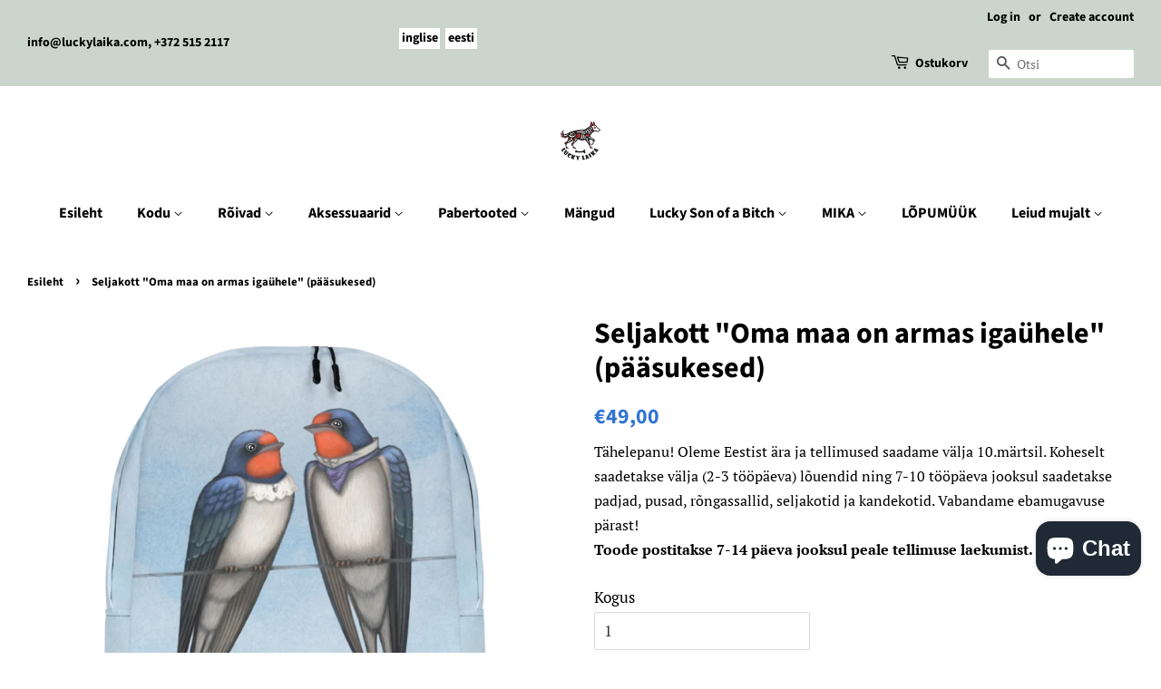

--- FILE ---
content_type: text/html; charset=utf-8
request_url: https://luckylaika.com/et/products/backpack-everybody-loves-his-homeland-swallows
body_size: 24941
content:
<!doctype html>
<html class="no-js">
<head>
<script id="TOS_SCRIPT_ID" href="//luckylaika.com/cdn/shop/t/4/assets/5efbfcaa566dc9044822b156fa83c0acba63e175fee39c2024cc21892eacaa60.json?v=85722407328489423041629875303"></script>

  <!-- Basic page needs ================================================== -->
  <meta charset="utf-8">
  <meta http-equiv="X-UA-Compatible" content="IE=edge,chrome=1">

  
  <link rel="shortcut icon" href="//luckylaika.com/cdn/shop/files/logo_32x32.jpg?v=1710233817" type="image/png" />
  

  <!-- Title and description ================================================== -->
  <title>
  Seljakott &quot;Oma maa on armas igaühele&quot; (pääsukesed) – Lucky Laika
  </title>

  
  <meta name="description" content="Lucky Laika kunstniku Olivia Lipartia pildiga seljakott. Pilt &quot;Oma maa on armas igaühele&quot; on inspireeritud samast vanasõnast ning kuulub meie sarja &quot;Vanasõnad&quot;. Suur seljakott sisetaskuga (milles on veel eraldi tasku sülearvuti jaoks) ja varjatud tasku väärisesemete jaoks. 100% polüester Kanga kaal: 336 g / m²Mõõdud (k">
  

  <!-- Social meta ================================================== -->
  <!-- /snippets/social-meta-tags.liquid -->




<meta property="og:site_name" content="Lucky Laika">
<meta property="og:url" content="https://luckylaika.com/et/products/backpack-everybody-loves-his-homeland-swallows">
<meta property="og:title" content="Seljakott "Oma maa on armas igaühele" (pääsukesed)">
<meta property="og:type" content="product">
<meta property="og:description" content="Lucky Laika kunstniku Olivia Lipartia pildiga seljakott. Pilt &quot;Oma maa on armas igaühele&quot; on inspireeritud samast vanasõnast ning kuulub meie sarja &quot;Vanasõnad&quot;. Suur seljakott sisetaskuga (milles on veel eraldi tasku sülearvuti jaoks) ja varjatud tasku väärisesemete jaoks. 100% polüester Kanga kaal: 336 g / m²Mõõdud (k">

  <meta property="og:price:amount" content="49,00">
  <meta property="og:price:currency" content="EUR">

<meta property="og:image" content="http://luckylaika.com/cdn/shop/products/mockup-449cd0d5_1200x1200.jpg?v=1601202583"><meta property="og:image" content="http://luckylaika.com/cdn/shop/products/mockup-33dcff11_1200x1200.jpg?v=1601202585"><meta property="og:image" content="http://luckylaika.com/cdn/shop/products/mockup-1a24a196_1200x1200.jpg?v=1601202586">
<meta property="og:image:secure_url" content="https://luckylaika.com/cdn/shop/products/mockup-449cd0d5_1200x1200.jpg?v=1601202583"><meta property="og:image:secure_url" content="https://luckylaika.com/cdn/shop/products/mockup-33dcff11_1200x1200.jpg?v=1601202585"><meta property="og:image:secure_url" content="https://luckylaika.com/cdn/shop/products/mockup-1a24a196_1200x1200.jpg?v=1601202586">


<meta name="twitter:card" content="summary_large_image">
<meta name="twitter:title" content="Seljakott "Oma maa on armas igaühele" (pääsukesed)">
<meta name="twitter:description" content="Lucky Laika kunstniku Olivia Lipartia pildiga seljakott. Pilt &quot;Oma maa on armas igaühele&quot; on inspireeritud samast vanasõnast ning kuulub meie sarja &quot;Vanasõnad&quot;. Suur seljakott sisetaskuga (milles on veel eraldi tasku sülearvuti jaoks) ja varjatud tasku väärisesemete jaoks. 100% polüester Kanga kaal: 336 g / m²Mõõdud (k">


  <!-- Helpers ================================================== -->
  <link rel="canonical" href="https://luckylaika.com/et/products/backpack-everybody-loves-his-homeland-swallows">
  <meta name="viewport" content="width=device-width,initial-scale=1">
  <meta name="theme-color" content="#3074d4">

  <!-- CSS ================================================== -->
  <link href="//luckylaika.com/cdn/shop/t/4/assets/timber.scss.css?v=160038520680614912631767943815" rel="stylesheet" type="text/css" media="all" />
  <link href="//luckylaika.com/cdn/shop/t/4/assets/theme.scss.css?v=44696528072858845391767943815" rel="stylesheet" type="text/css" media="all" />

  <script>
    window.theme = window.theme || {};

    var theme = {
      strings: {
        addToCart: "Lisa ostukorvi",
        soldOut: "Hetkel otsas",
        unavailable: "Pole saadaval",
        zoomClose: "Sulge (Esc)",
        zoomPrev: "Eelmine (vasak-noole klahv)",
        zoomNext: "Järgmine (parem-noole klahv)",
        addressError: "Error looking up that address",
        addressNoResults: "No results for that address",
        addressQueryLimit: "You have exceeded the Google API usage limit. Consider upgrading to a \u003ca href=\"https:\/\/developers.google.com\/maps\/premium\/usage-limits\"\u003ePremium Plan\u003c\/a\u003e.",
        authError: "There was a problem authenticating your Google Maps API Key."
      },
      settings: {
        // Adding some settings to allow the editor to update correctly when they are changed
        enableWideLayout: true,
        typeAccentTransform: false,
        typeAccentSpacing: false,
        baseFontSize: '17px',
        headerBaseFontSize: '32px',
        accentFontSize: '16px'
      },
      variables: {
        mediaQueryMedium: 'screen and (max-width: 768px)',
        bpSmall: false
      },
      moneyFormat: "€{{amount_with_comma_separator}}"
    }

    document.documentElement.className = document.documentElement.className.replace('no-js', 'supports-js');
  </script>

  <!-- Header hook for plugins ================================================== -->
  <script>window.performance && window.performance.mark && window.performance.mark('shopify.content_for_header.start');</script><meta name="facebook-domain-verification" content="y6ike163yrsll1z4fvc7jda3gjyi0p">
<meta name="google-site-verification" content="e6XkAm3QNdlKfp_MaQQSHXUZNMrVKRjEozR3NLs8kpo">
<meta id="shopify-digital-wallet" name="shopify-digital-wallet" content="/4371710045/digital_wallets/dialog">
<meta name="shopify-checkout-api-token" content="fccd515a7d313d812aaebca560ac1cbc">
<meta id="in-context-paypal-metadata" data-shop-id="4371710045" data-venmo-supported="false" data-environment="production" data-locale="en_US" data-paypal-v4="true" data-currency="EUR">
<link rel="alternate" hreflang="x-default" href="https://luckylaika.com/products/backpack-everybody-loves-his-homeland-swallows">
<link rel="alternate" hreflang="en" href="https://luckylaika.com/products/backpack-everybody-loves-his-homeland-swallows">
<link rel="alternate" hreflang="et" href="https://luckylaika.com/et/products/backpack-everybody-loves-his-homeland-swallows">
<link rel="alternate" type="application/json+oembed" href="https://luckylaika.com/et/products/backpack-everybody-loves-his-homeland-swallows.oembed">
<script async="async" src="/checkouts/internal/preloads.js?locale=et-EE"></script>
<script id="shopify-features" type="application/json">{"accessToken":"fccd515a7d313d812aaebca560ac1cbc","betas":["rich-media-storefront-analytics"],"domain":"luckylaika.com","predictiveSearch":true,"shopId":4371710045,"locale":"en"}</script>
<script>var Shopify = Shopify || {};
Shopify.shop = "lucky-laika.myshopify.com";
Shopify.locale = "et";
Shopify.currency = {"active":"EUR","rate":"1.0"};
Shopify.country = "EE";
Shopify.theme = {"name":"Minimal","id":80644243549,"schema_name":"Minimal","schema_version":"11.7.7","theme_store_id":380,"role":"main"};
Shopify.theme.handle = "null";
Shopify.theme.style = {"id":null,"handle":null};
Shopify.cdnHost = "luckylaika.com/cdn";
Shopify.routes = Shopify.routes || {};
Shopify.routes.root = "/et/";</script>
<script type="module">!function(o){(o.Shopify=o.Shopify||{}).modules=!0}(window);</script>
<script>!function(o){function n(){var o=[];function n(){o.push(Array.prototype.slice.apply(arguments))}return n.q=o,n}var t=o.Shopify=o.Shopify||{};t.loadFeatures=n(),t.autoloadFeatures=n()}(window);</script>
<script id="shop-js-analytics" type="application/json">{"pageType":"product"}</script>
<script defer="defer" async type="module" src="//luckylaika.com/cdn/shopifycloud/shop-js/modules/v2/client.init-shop-cart-sync_BT-GjEfc.en.esm.js"></script>
<script defer="defer" async type="module" src="//luckylaika.com/cdn/shopifycloud/shop-js/modules/v2/chunk.common_D58fp_Oc.esm.js"></script>
<script defer="defer" async type="module" src="//luckylaika.com/cdn/shopifycloud/shop-js/modules/v2/chunk.modal_xMitdFEc.esm.js"></script>
<script type="module">
  await import("//luckylaika.com/cdn/shopifycloud/shop-js/modules/v2/client.init-shop-cart-sync_BT-GjEfc.en.esm.js");
await import("//luckylaika.com/cdn/shopifycloud/shop-js/modules/v2/chunk.common_D58fp_Oc.esm.js");
await import("//luckylaika.com/cdn/shopifycloud/shop-js/modules/v2/chunk.modal_xMitdFEc.esm.js");

  window.Shopify.SignInWithShop?.initShopCartSync?.({"fedCMEnabled":true,"windoidEnabled":true});

</script>
<script>(function() {
  var isLoaded = false;
  function asyncLoad() {
    if (isLoaded) return;
    isLoaded = true;
    var urls = ["https:\/\/chimpstatic.com\/mcjs-connected\/js\/users\/705b34cfa7fd09832b48dfa82\/986c9d2ddbc4accab8d8aefae.js?shop=lucky-laika.myshopify.com","\/\/cdn.shopify.com\/proxy\/5938642799ba41e407f8ec70adfd3d822c71afc60014318e6e3fdd45d5307dd1\/static.cdn.printful.com\/static\/js\/external\/shopify-product-customizer.js?v=0.28\u0026shop=lucky-laika.myshopify.com\u0026sp-cache-control=cHVibGljLCBtYXgtYWdlPTkwMA","https:\/\/production.parcely.app\/cartV2.js?shop=lucky-laika.myshopify.com"];
    for (var i = 0; i < urls.length; i++) {
      var s = document.createElement('script');
      s.type = 'text/javascript';
      s.async = true;
      s.src = urls[i];
      var x = document.getElementsByTagName('script')[0];
      x.parentNode.insertBefore(s, x);
    }
  };
  if(window.attachEvent) {
    window.attachEvent('onload', asyncLoad);
  } else {
    window.addEventListener('load', asyncLoad, false);
  }
})();</script>
<script id="__st">var __st={"a":4371710045,"offset":7200,"reqid":"18657033-131c-4aca-9077-bfbf98b2f3c7-1769231673","pageurl":"luckylaika.com\/et\/products\/backpack-everybody-loves-his-homeland-swallows","u":"14fe2f21d132","p":"product","rtyp":"product","rid":5760542671006};</script>
<script>window.ShopifyPaypalV4VisibilityTracking = true;</script>
<script id="captcha-bootstrap">!function(){'use strict';const t='contact',e='account',n='new_comment',o=[[t,t],['blogs',n],['comments',n],[t,'customer']],c=[[e,'customer_login'],[e,'guest_login'],[e,'recover_customer_password'],[e,'create_customer']],r=t=>t.map((([t,e])=>`form[action*='/${t}']:not([data-nocaptcha='true']) input[name='form_type'][value='${e}']`)).join(','),a=t=>()=>t?[...document.querySelectorAll(t)].map((t=>t.form)):[];function s(){const t=[...o],e=r(t);return a(e)}const i='password',u='form_key',d=['recaptcha-v3-token','g-recaptcha-response','h-captcha-response',i],f=()=>{try{return window.sessionStorage}catch{return}},m='__shopify_v',_=t=>t.elements[u];function p(t,e,n=!1){try{const o=window.sessionStorage,c=JSON.parse(o.getItem(e)),{data:r}=function(t){const{data:e,action:n}=t;return t[m]||n?{data:e,action:n}:{data:t,action:n}}(c);for(const[e,n]of Object.entries(r))t.elements[e]&&(t.elements[e].value=n);n&&o.removeItem(e)}catch(o){console.error('form repopulation failed',{error:o})}}const l='form_type',E='cptcha';function T(t){t.dataset[E]=!0}const w=window,h=w.document,L='Shopify',v='ce_forms',y='captcha';let A=!1;((t,e)=>{const n=(g='f06e6c50-85a8-45c8-87d0-21a2b65856fe',I='https://cdn.shopify.com/shopifycloud/storefront-forms-hcaptcha/ce_storefront_forms_captcha_hcaptcha.v1.5.2.iife.js',D={infoText:'Protected by hCaptcha',privacyText:'Privacy',termsText:'Terms'},(t,e,n)=>{const o=w[L][v],c=o.bindForm;if(c)return c(t,g,e,D).then(n);var r;o.q.push([[t,g,e,D],n]),r=I,A||(h.body.append(Object.assign(h.createElement('script'),{id:'captcha-provider',async:!0,src:r})),A=!0)});var g,I,D;w[L]=w[L]||{},w[L][v]=w[L][v]||{},w[L][v].q=[],w[L][y]=w[L][y]||{},w[L][y].protect=function(t,e){n(t,void 0,e),T(t)},Object.freeze(w[L][y]),function(t,e,n,w,h,L){const[v,y,A,g]=function(t,e,n){const i=e?o:[],u=t?c:[],d=[...i,...u],f=r(d),m=r(i),_=r(d.filter((([t,e])=>n.includes(e))));return[a(f),a(m),a(_),s()]}(w,h,L),I=t=>{const e=t.target;return e instanceof HTMLFormElement?e:e&&e.form},D=t=>v().includes(t);t.addEventListener('submit',(t=>{const e=I(t);if(!e)return;const n=D(e)&&!e.dataset.hcaptchaBound&&!e.dataset.recaptchaBound,o=_(e),c=g().includes(e)&&(!o||!o.value);(n||c)&&t.preventDefault(),c&&!n&&(function(t){try{if(!f())return;!function(t){const e=f();if(!e)return;const n=_(t);if(!n)return;const o=n.value;o&&e.removeItem(o)}(t);const e=Array.from(Array(32),(()=>Math.random().toString(36)[2])).join('');!function(t,e){_(t)||t.append(Object.assign(document.createElement('input'),{type:'hidden',name:u})),t.elements[u].value=e}(t,e),function(t,e){const n=f();if(!n)return;const o=[...t.querySelectorAll(`input[type='${i}']`)].map((({name:t})=>t)),c=[...d,...o],r={};for(const[a,s]of new FormData(t).entries())c.includes(a)||(r[a]=s);n.setItem(e,JSON.stringify({[m]:1,action:t.action,data:r}))}(t,e)}catch(e){console.error('failed to persist form',e)}}(e),e.submit())}));const S=(t,e)=>{t&&!t.dataset[E]&&(n(t,e.some((e=>e===t))),T(t))};for(const o of['focusin','change'])t.addEventListener(o,(t=>{const e=I(t);D(e)&&S(e,y())}));const B=e.get('form_key'),M=e.get(l),P=B&&M;t.addEventListener('DOMContentLoaded',(()=>{const t=y();if(P)for(const e of t)e.elements[l].value===M&&p(e,B);[...new Set([...A(),...v().filter((t=>'true'===t.dataset.shopifyCaptcha))])].forEach((e=>S(e,t)))}))}(h,new URLSearchParams(w.location.search),n,t,e,['guest_login'])})(!0,!0)}();</script>
<script integrity="sha256-4kQ18oKyAcykRKYeNunJcIwy7WH5gtpwJnB7kiuLZ1E=" data-source-attribution="shopify.loadfeatures" defer="defer" src="//luckylaika.com/cdn/shopifycloud/storefront/assets/storefront/load_feature-a0a9edcb.js" crossorigin="anonymous"></script>
<script data-source-attribution="shopify.dynamic_checkout.dynamic.init">var Shopify=Shopify||{};Shopify.PaymentButton=Shopify.PaymentButton||{isStorefrontPortableWallets:!0,init:function(){window.Shopify.PaymentButton.init=function(){};var t=document.createElement("script");t.src="https://luckylaika.com/cdn/shopifycloud/portable-wallets/latest/portable-wallets.en.js",t.type="module",document.head.appendChild(t)}};
</script>
<script data-source-attribution="shopify.dynamic_checkout.buyer_consent">
  function portableWalletsHideBuyerConsent(e){var t=document.getElementById("shopify-buyer-consent"),n=document.getElementById("shopify-subscription-policy-button");t&&n&&(t.classList.add("hidden"),t.setAttribute("aria-hidden","true"),n.removeEventListener("click",e))}function portableWalletsShowBuyerConsent(e){var t=document.getElementById("shopify-buyer-consent"),n=document.getElementById("shopify-subscription-policy-button");t&&n&&(t.classList.remove("hidden"),t.removeAttribute("aria-hidden"),n.addEventListener("click",e))}window.Shopify?.PaymentButton&&(window.Shopify.PaymentButton.hideBuyerConsent=portableWalletsHideBuyerConsent,window.Shopify.PaymentButton.showBuyerConsent=portableWalletsShowBuyerConsent);
</script>
<script data-source-attribution="shopify.dynamic_checkout.cart.bootstrap">document.addEventListener("DOMContentLoaded",(function(){function t(){return document.querySelector("shopify-accelerated-checkout-cart, shopify-accelerated-checkout")}if(t())Shopify.PaymentButton.init();else{new MutationObserver((function(e,n){t()&&(Shopify.PaymentButton.init(),n.disconnect())})).observe(document.body,{childList:!0,subtree:!0})}}));
</script>
<script id='scb4127' type='text/javascript' async='' src='https://luckylaika.com/cdn/shopifycloud/privacy-banner/storefront-banner.js'></script><link id="shopify-accelerated-checkout-styles" rel="stylesheet" media="screen" href="https://luckylaika.com/cdn/shopifycloud/portable-wallets/latest/accelerated-checkout-backwards-compat.css" crossorigin="anonymous">
<style id="shopify-accelerated-checkout-cart">
        #shopify-buyer-consent {
  margin-top: 1em;
  display: inline-block;
  width: 100%;
}

#shopify-buyer-consent.hidden {
  display: none;
}

#shopify-subscription-policy-button {
  background: none;
  border: none;
  padding: 0;
  text-decoration: underline;
  font-size: inherit;
  cursor: pointer;
}

#shopify-subscription-policy-button::before {
  box-shadow: none;
}

      </style>

<script>window.performance && window.performance.mark && window.performance.mark('shopify.content_for_header.end');</script>

  <script src="//luckylaika.com/cdn/shop/t/4/assets/jquery-2.2.3.min.js?v=58211863146907186831581581732" type="text/javascript"></script>

  <script src="//luckylaika.com/cdn/shop/t/4/assets/lazysizes.min.js?v=155223123402716617051581581733" async="async"></script>

  
  
<!-- BEGIN app block: shopify://apps/langify/blocks/langify/b50c2edb-8c63-4e36-9e7c-a7fdd62ddb8f --><!-- BEGIN app snippet: ly-switcher-factory -->




<style>
  .ly-switcher-wrapper.ly-hide, .ly-recommendation.ly-hide, .ly-recommendation .ly-submit-btn {
    display: none !important;
  }

  #ly-switcher-factory-template {
    display: none;
  }.ly-languages-switcher ul > li[key="en"] {
        order: 1 !important;
      }
      .ly-popup-modal .ly-popup-modal-content ul > li[key="en"],
      .ly-languages-switcher.ly-links a[data-language-code="en"] {
        order: 1 !important;
      }.ly-languages-switcher ul > li[key="et"] {
        order: 2 !important;
      }
      .ly-popup-modal .ly-popup-modal-content ul > li[key="et"],
      .ly-languages-switcher.ly-links a[data-language-code="et"] {
        order: 2 !important;
      }
      .ly-breakpoint-1 { display: none; }
      @media (min-width:0px) and (max-width: 999px ) {
        .ly-breakpoint-1 { display: flex; }

        .ly-recommendation .ly-banner-content, 
        .ly-recommendation .ly-popup-modal-content {
          font-size: px !important;
          color:  !important;
          background:  !important;
          border-radius: px !important;
          border-width: px !important;
          border-color:  !important;
        }
        .ly-recommendation-form button[type="submit"] {
          font-size: px !important;
          color:  !important;
          background:  !important;
        }
      }
      .ly-breakpoint-2 { display: none; }
      @media (min-width:1000px)  {
        .ly-breakpoint-2 { display: flex; }

        .ly-recommendation .ly-banner-content, 
        .ly-recommendation .ly-popup-modal-content {
          font-size: px !important;
          color:  !important;
          background:  !important;
          border-radius: px !important;
          border-width: px !important;
          border-color:  !important;
        }
        .ly-recommendation-form button[type="submit"] {
          font-size: px !important;
          color:  !important;
          background:  !important;
        }
      }


  
</style>


<template id="ly-switcher-factory-template">
<div data-breakpoint="0" class="ly-switcher-wrapper ly-breakpoint-1 fixed bottom_right ly-hide" style="font-size: 14px; margin: 0px 0px; "><div data-dropup="false" onclick="langify.switcher.toggleSwitcherOpen(this)" class="ly-languages-switcher ly-custom-dropdown-switcher ly-bright-theme" style="">
          <span role="button" tabindex="0" aria-label="Selected language: eesti" aria-expanded="false" aria-controls="languagesSwitcherList-1" class="ly-custom-dropdown-current" style="background: #ffffff; color: #000000;  "><span class="ly-custom-dropdown-current-inner ly-custom-dropdown-current-inner-text">eesti
</span>
<div aria-hidden="true" class="ly-arrow ly-arrow-black stroke" style="vertical-align: middle; width: 14.0px; height: 14.0px;">
        <svg xmlns="http://www.w3.org/2000/svg" viewBox="0 0 14.0 14.0" height="14.0px" width="14.0px" style="position: absolute;">
          <path d="M2 5.5 L7.0 10.5 L12.0 5.5" fill="transparent" stroke="#000000" stroke-width="2px"/>
        </svg>
      </div>
          </span>
          <ul id="languagesSwitcherList-1" role="list" class="ly-custom-dropdown-list ly-is-open ly-bright-theme" style="background: #ffffff; color: #000000; "><li key="en" style="color: #000000; " tabindex="-1">
                  <a class="ly-custom-dropdown-list-element ly-languages-switcher-link ly-bright-theme"
                    href="#"
                      data-language-code="en" 
                    
                    data-ly-locked="true" rel="nofollow"><span class="ly-custom-dropdown-list-element-right">inglise</span></a>
                </li><li key="et" style="color: #000000; " tabindex="-1">
                  <a class="ly-custom-dropdown-list-element ly-languages-switcher-link ly-bright-theme"
                    href="#"
                      data-language-code="et" 
                    
                    data-ly-locked="true" rel="nofollow"><span class="ly-custom-dropdown-list-element-right">eesti</span></a>
                </li></ul>
        </div></div>

<div data-breakpoint="1000" class="ly-switcher-wrapper ly-breakpoint-2 custom ly-custom ly-hide" style="font-size: 14px; "><div tabindex="0" role="menu" aria-haspopup="true" aria-label="Selected language: eesti" data-breakpoint="1000" class="ly-languages-switcher ly-links  ly-bright-theme" style="color: #000000;"><a role="menuitem" href="#"

                data-language-code="en" data-ly-locked="true" class="ly-languages-switcher-link" style="background: #ffffff; color: #000000;   "
                rel="nofollow"><span class="ly-inner-text">inglise</span></a><a role="menuitem" href="#"

                data-language-code="et" data-ly-locked="true" class="ly-languages-switcher-link" style="background: #ffffff; color: #000000;   "
                rel="nofollow"><span class="ly-inner-text">eesti</span></a></div></div>
</template><!-- END app snippet -->

<script>
  var langify = window.langify || {};
  var customContents = {};
  var customContents_image = {};
  var langifySettingsOverwrites = {};
  var defaultSettings = {
    debug: false,               // BOOL : Enable/disable console logs
    observe: true,              // BOOL : Enable/disable the entire mutation observer (off switch)
    observeLinks: false,
    observeImages: true,
    observeCustomContents: true,
    maxMutations: 5,
    timeout: 100,               // INT : Milliseconds to wait after a mutation, before the next mutation event will be allowed for the element
    linksBlacklist: [],
    usePlaceholderMatching: false
  };

  if(langify.settings) { 
    langifySettingsOverwrites = Object.assign({}, langify.settings);
    langify.settings = Object.assign(defaultSettings, langify.settings); 
  } else { 
    langify.settings = defaultSettings; 
  }

  langify.settings.theme = null;
  langify.settings.switcher = {"version":"2.0.2","customCSS":"","languageDetection":true,"languageDetectionDefault":"en","breakpoints":[{"key":0,"label":"0px","config":{"type":"custom","corner":"bottom_right","position":"fixed","show_flags":false,"show_label":true,"show_custom_name":true,"show_name":false,"show_iso_code":false,"round_flags":false,"is_dark":false,"is_transparent":false,"dropdown_open":false,"h_space":0,"v_space":0,"switcherLabel":"show_custom_name","rectangle_icons":false,"switcherIcons":false,"fontsize":14,"text_color":"#000000","bg_color":"#ffffff","arrow_size":100,"arrow_width":2,"arrow_filled":false}},{"key":1000,"label":"1000px","config":{"type":"links","corner":"top_left","position":"custom","show_flags":false,"show_label":true,"show_custom_name":true,"show_name":false,"show_iso_code":false,"round_flags":false,"is_dark":false,"is_transparent":false,"dropdown_open":false,"h_space":0,"v_space":9,"switcherLabel":"show_custom_name","rectangle_icons":false,"switcherIcons":false,"fontsize":14,"text_color":"#000000","bg_color":"#ffffff","arrow_size":100,"arrow_width":2,"arrow_filled":false}}],"languages":[{"iso_code":"en","root_url":"\/","name":"English","primary":true,"domain":false,"published":true,"custom_name":false},{"iso_code":"et","root_url":"\/et","name":"Estonian","primary":false,"domain":false,"published":true,"custom_name":false}]};
  if(langify.settings.switcher === null) {
    langify.settings.switcher = {};
  }
  langify.settings.switcher.customIcons = null;

  langify.locale = langify.locale || {
    country_code: "EE",
    language_code: "et",
    currency_code: null,
    primary: false,
    iso_code: "et",
    root_url: "\/et",
    language_id: "ly83619",
    shop_url: "https:\/\/luckylaika.com",
    domain_feature_enabled: null,
    languages: [{
        iso_code: "en",
        root_url: "\/",
        domain: null,
      },{
        iso_code: "et",
        root_url: "\/et",
        domain: null,
      },]
  };

  langify.localization = {
    available_countries: ["Afganistan","Ahvenamaa","Albaania","Alžeeria","Ameerika Ühendriigid","Andorra","Angola","Anguilla","Antigua ja Barbuda","Araabia Ühendemiraadid","Argentina","Armeenia","Aruba","Ascensioni saar","Aserbaidžaan","Austraalia","Austria","Bahama","Bahrein","Bangladesh","Barbados","Belgia","Belize","Benin","Bermuda","Bhutan","Boliivia","Bosnia ja Hertsegoviina","Botswana","Brasiilia","Briti India ookeani ala","Briti Neitsisaared","Brunei","Bulgaaria","Burkina Faso","Burundi","Colombia","Cooki saared","Costa Rica","Côte d’Ivoire","Curaçao","Djibouti","Dominica","Dominikaani Vabariik","Ecuador","Eesti","Egiptus","Ekvatoriaal-Guinea","El Salvador","Eritrea","Etioopia","Fääri saared","Falklandi saared","Fidži","Filipiinid","Gabon","Gambia","Ghana","Gibraltar","Grenada","Gröönimaa","Gruusia","Guadeloupe","Guatemala","Guernsey","Guinea","Guinea-Bissau","Guyana","Haiti","Hiina","Hispaania","Holland","Hollandi Kariibi mere saared","Honduras","Hongkongi erihalduspiirkond","Horvaatia","Ida-Timor","Iirimaa","Iisrael","India","Indoneesia","Iraak","Island","Itaalia","Jaapan","Jamaica","Jeemen","Jersey","Jordaania","Jõulusaar","Kaimanisaared","Kambodža","Kamerun","Kanada","Kasahstan","Katar","Keenia","Kesk-Aafrika Vabariik","Kiribati","Komoorid","Kongo DV","Kongo Vabariik","Kookossaared","Kõrgõzstan","Kosovo","Kreeka","Küpros","Kuveit","Lääne-Sahara","Laos","Läti","Leedu","Lesotho","Libeeria","Liechtenstein","Liibanon","Liibüa","Lõuna-Aafrika Vabariik","Lõuna-Georgia ja Lõuna-Sandwichi saared","Lõuna-Korea","Lõuna-Sudaan","Luksemburg","Macau erihalduspiirkond","Madagaskar","Malaisia","Malawi","Maldiivid","Mali","Malta","Mani saar","Maroko","Martinique","Mauritaania","Mauritius","Mayotte","Mehhiko","Moldova","Monaco","Mongoolia","Montenegro","Montserrat","Mosambiik","Myanmar (Birma)","Namiibia","Nauru","Nepal","Nicaragua","Nigeeria","Niger","Niue","Norfolk","Norra","Omaan","Paapua Uus-Guinea","Pakistan","Palestiina alad","Panama","Paraguay","Peruu","Pitcairni saared","Põhja-Makedoonia","Poola","Portugal","Prantsuse Guajaana","Prantsuse Lõunaalad","Prantsuse Polüneesia","Prantsusmaa","Réunion","Roheneemesaared","Rootsi","Rumeenia","Rwanda","Saalomoni Saared","Saint Helena","Saint Kitts ja Nevis","Saint Lucia","Saint Vincent ja Grenadiinid","Saint-Barthélemy","Saint-Martin","Saint-Pierre ja Miquelon","Saksamaa","Sambia","Samoa","San Marino","São Tomé ja Príncipe","Saudi Araabia","Seišellid","Senegal","Serbia","Sierra Leone","Singapur","Sint Maarten","Slovakkia","Sloveenia","Somaalia","Soome","Sri Lanka","Sudaan","Suriname","Svaasimaa","Svalbard ja Jan Mayen","Šveits","Taani","Tadžikistan","Tai","Taiwan","Tansaania","Togo","Tokelau","Tonga","Trinidad ja Tobago","Tristan da Cunha","Tšaad","Tšehhi","Tšiili","Tuneesia","Türgi","Türkmenistan","Turks ja Caicos","Tuvalu","Uganda","Ühendkuningriik","Ühendriikide hajasaared","Ukraina","Ungari","Uruguay","Usbekistan","Uus-Kaledoonia","Uus-Meremaa","Valgevene","Vanuatu","Vatikan","Venemaa","Venezuela","Vietnam","Wallis ja Futuna","Zimbabwe"],
    available_languages: [{"shop_locale":{"locale":"en","enabled":true,"primary":true,"published":true}},{"shop_locale":{"locale":"et","enabled":true,"primary":false,"published":true}}],
    country: "Eesti",
    language: {"shop_locale":{"locale":"et","enabled":true,"primary":false,"published":true}},
    market: {
      handle: "ee",
      id: 591528189,
      metafields: {"error":"json not allowed for this object"},
    }
  };

  // Disable link correction ALWAYS on languages with mapped domains
  
  if(langify.locale.root_url == '/') {
    langify.settings.observeLinks = false;
  }


  function extractImageObject(val) {
  if (!val || val === '') return false;

  // Handle src-sets (e.g., "image_600x600.jpg 1x, image_1200x1200.jpg 2x")
  if (val.search(/([0-9]+w?h?x?,)/gi) > -1) {
    val = val.split(/([0-9]+w?h?x?,)/gi)[0];
  }

  const hostBegin = val.indexOf('//') !== -1 ? val.indexOf('//') : 0;
  const hostEnd = val.lastIndexOf('/') + 1;
  const host = val.substring(hostBegin, hostEnd);
  let afterHost = val.substring(hostEnd);

  // Remove query/hash fragments
  afterHost = afterHost.split('#')[0].split('?')[0];

  // Extract name before any Shopify modifiers or file extension
  // e.g., "photo_600x600_crop_center@2x.jpg" → "photo"
  const name = afterHost.replace(
    /(_[0-9]+x[0-9]*|_{width}x|_{size})?(_crop_(top|center|bottom|left|right))?(@[0-9]*x)?(\.progressive)?(\.(png\.jpg|jpe?g|png|gif|webp))?$/i,
    ''
  );

  // Extract file extension (if any)
  let type = '';
  const match = afterHost.match(/\.(png\.jpg|jpe?g|png|gif|webp)$/i);
  if (match) {
    type = match[1].replace('png.jpg', 'jpg'); // fix weird double-extension cases
  }

  // Clean file name with extension or suffixes normalized
  const file = afterHost.replace(
    /(_[0-9]+x[0-9]*|_{width}x|_{size})?(_crop_(top|center|bottom|left|right))?(@[0-9]*x)?(\.progressive)?(\.(png\.jpg|jpe?g|png|gif|webp))?$/i,
    type ? '.' + type : ''
  );

  return { host, name, type, file };
}



  /* Custom Contents Section*/
  var customContents = {};

customContents["Quantity"
          .toLowerCase()
          .trim()
          .replace(/\s+/g, " ")] = 'Kogus';

  // Images Section
  

</script><link rel="preload stylesheet" href="https://cdn.shopify.com/extensions/019a5e5e-a484-720d-b1ab-d37a963e7bba/extension-langify-79/assets/langify-lib.css" as="style" media="print" onload="this.media='all'; this.onload=null;"><!-- END app block --><script src="https://cdn.shopify.com/extensions/e8878072-2f6b-4e89-8082-94b04320908d/inbox-1254/assets/inbox-chat-loader.js" type="text/javascript" defer="defer"></script>
<script src="https://cdn.shopify.com/extensions/019a5e5e-a484-720d-b1ab-d37a963e7bba/extension-langify-79/assets/langify-lib.js" type="text/javascript" defer="defer"></script>
<link href="https://monorail-edge.shopifysvc.com" rel="dns-prefetch">
<script>(function(){if ("sendBeacon" in navigator && "performance" in window) {try {var session_token_from_headers = performance.getEntriesByType('navigation')[0].serverTiming.find(x => x.name == '_s').description;} catch {var session_token_from_headers = undefined;}var session_cookie_matches = document.cookie.match(/_shopify_s=([^;]*)/);var session_token_from_cookie = session_cookie_matches && session_cookie_matches.length === 2 ? session_cookie_matches[1] : "";var session_token = session_token_from_headers || session_token_from_cookie || "";function handle_abandonment_event(e) {var entries = performance.getEntries().filter(function(entry) {return /monorail-edge.shopifysvc.com/.test(entry.name);});if (!window.abandonment_tracked && entries.length === 0) {window.abandonment_tracked = true;var currentMs = Date.now();var navigation_start = performance.timing.navigationStart;var payload = {shop_id: 4371710045,url: window.location.href,navigation_start,duration: currentMs - navigation_start,session_token,page_type: "product"};window.navigator.sendBeacon("https://monorail-edge.shopifysvc.com/v1/produce", JSON.stringify({schema_id: "online_store_buyer_site_abandonment/1.1",payload: payload,metadata: {event_created_at_ms: currentMs,event_sent_at_ms: currentMs}}));}}window.addEventListener('pagehide', handle_abandonment_event);}}());</script>
<script id="web-pixels-manager-setup">(function e(e,d,r,n,o){if(void 0===o&&(o={}),!Boolean(null===(a=null===(i=window.Shopify)||void 0===i?void 0:i.analytics)||void 0===a?void 0:a.replayQueue)){var i,a;window.Shopify=window.Shopify||{};var t=window.Shopify;t.analytics=t.analytics||{};var s=t.analytics;s.replayQueue=[],s.publish=function(e,d,r){return s.replayQueue.push([e,d,r]),!0};try{self.performance.mark("wpm:start")}catch(e){}var l=function(){var e={modern:/Edge?\/(1{2}[4-9]|1[2-9]\d|[2-9]\d{2}|\d{4,})\.\d+(\.\d+|)|Firefox\/(1{2}[4-9]|1[2-9]\d|[2-9]\d{2}|\d{4,})\.\d+(\.\d+|)|Chrom(ium|e)\/(9{2}|\d{3,})\.\d+(\.\d+|)|(Maci|X1{2}).+ Version\/(15\.\d+|(1[6-9]|[2-9]\d|\d{3,})\.\d+)([,.]\d+|)( \(\w+\)|)( Mobile\/\w+|) Safari\/|Chrome.+OPR\/(9{2}|\d{3,})\.\d+\.\d+|(CPU[ +]OS|iPhone[ +]OS|CPU[ +]iPhone|CPU IPhone OS|CPU iPad OS)[ +]+(15[._]\d+|(1[6-9]|[2-9]\d|\d{3,})[._]\d+)([._]\d+|)|Android:?[ /-](13[3-9]|1[4-9]\d|[2-9]\d{2}|\d{4,})(\.\d+|)(\.\d+|)|Android.+Firefox\/(13[5-9]|1[4-9]\d|[2-9]\d{2}|\d{4,})\.\d+(\.\d+|)|Android.+Chrom(ium|e)\/(13[3-9]|1[4-9]\d|[2-9]\d{2}|\d{4,})\.\d+(\.\d+|)|SamsungBrowser\/([2-9]\d|\d{3,})\.\d+/,legacy:/Edge?\/(1[6-9]|[2-9]\d|\d{3,})\.\d+(\.\d+|)|Firefox\/(5[4-9]|[6-9]\d|\d{3,})\.\d+(\.\d+|)|Chrom(ium|e)\/(5[1-9]|[6-9]\d|\d{3,})\.\d+(\.\d+|)([\d.]+$|.*Safari\/(?![\d.]+ Edge\/[\d.]+$))|(Maci|X1{2}).+ Version\/(10\.\d+|(1[1-9]|[2-9]\d|\d{3,})\.\d+)([,.]\d+|)( \(\w+\)|)( Mobile\/\w+|) Safari\/|Chrome.+OPR\/(3[89]|[4-9]\d|\d{3,})\.\d+\.\d+|(CPU[ +]OS|iPhone[ +]OS|CPU[ +]iPhone|CPU IPhone OS|CPU iPad OS)[ +]+(10[._]\d+|(1[1-9]|[2-9]\d|\d{3,})[._]\d+)([._]\d+|)|Android:?[ /-](13[3-9]|1[4-9]\d|[2-9]\d{2}|\d{4,})(\.\d+|)(\.\d+|)|Mobile Safari.+OPR\/([89]\d|\d{3,})\.\d+\.\d+|Android.+Firefox\/(13[5-9]|1[4-9]\d|[2-9]\d{2}|\d{4,})\.\d+(\.\d+|)|Android.+Chrom(ium|e)\/(13[3-9]|1[4-9]\d|[2-9]\d{2}|\d{4,})\.\d+(\.\d+|)|Android.+(UC? ?Browser|UCWEB|U3)[ /]?(15\.([5-9]|\d{2,})|(1[6-9]|[2-9]\d|\d{3,})\.\d+)\.\d+|SamsungBrowser\/(5\.\d+|([6-9]|\d{2,})\.\d+)|Android.+MQ{2}Browser\/(14(\.(9|\d{2,})|)|(1[5-9]|[2-9]\d|\d{3,})(\.\d+|))(\.\d+|)|K[Aa][Ii]OS\/(3\.\d+|([4-9]|\d{2,})\.\d+)(\.\d+|)/},d=e.modern,r=e.legacy,n=navigator.userAgent;return n.match(d)?"modern":n.match(r)?"legacy":"unknown"}(),u="modern"===l?"modern":"legacy",c=(null!=n?n:{modern:"",legacy:""})[u],f=function(e){return[e.baseUrl,"/wpm","/b",e.hashVersion,"modern"===e.buildTarget?"m":"l",".js"].join("")}({baseUrl:d,hashVersion:r,buildTarget:u}),m=function(e){var d=e.version,r=e.bundleTarget,n=e.surface,o=e.pageUrl,i=e.monorailEndpoint;return{emit:function(e){var a=e.status,t=e.errorMsg,s=(new Date).getTime(),l=JSON.stringify({metadata:{event_sent_at_ms:s},events:[{schema_id:"web_pixels_manager_load/3.1",payload:{version:d,bundle_target:r,page_url:o,status:a,surface:n,error_msg:t},metadata:{event_created_at_ms:s}}]});if(!i)return console&&console.warn&&console.warn("[Web Pixels Manager] No Monorail endpoint provided, skipping logging."),!1;try{return self.navigator.sendBeacon.bind(self.navigator)(i,l)}catch(e){}var u=new XMLHttpRequest;try{return u.open("POST",i,!0),u.setRequestHeader("Content-Type","text/plain"),u.send(l),!0}catch(e){return console&&console.warn&&console.warn("[Web Pixels Manager] Got an unhandled error while logging to Monorail."),!1}}}}({version:r,bundleTarget:l,surface:e.surface,pageUrl:self.location.href,monorailEndpoint:e.monorailEndpoint});try{o.browserTarget=l,function(e){var d=e.src,r=e.async,n=void 0===r||r,o=e.onload,i=e.onerror,a=e.sri,t=e.scriptDataAttributes,s=void 0===t?{}:t,l=document.createElement("script"),u=document.querySelector("head"),c=document.querySelector("body");if(l.async=n,l.src=d,a&&(l.integrity=a,l.crossOrigin="anonymous"),s)for(var f in s)if(Object.prototype.hasOwnProperty.call(s,f))try{l.dataset[f]=s[f]}catch(e){}if(o&&l.addEventListener("load",o),i&&l.addEventListener("error",i),u)u.appendChild(l);else{if(!c)throw new Error("Did not find a head or body element to append the script");c.appendChild(l)}}({src:f,async:!0,onload:function(){if(!function(){var e,d;return Boolean(null===(d=null===(e=window.Shopify)||void 0===e?void 0:e.analytics)||void 0===d?void 0:d.initialized)}()){var d=window.webPixelsManager.init(e)||void 0;if(d){var r=window.Shopify.analytics;r.replayQueue.forEach((function(e){var r=e[0],n=e[1],o=e[2];d.publishCustomEvent(r,n,o)})),r.replayQueue=[],r.publish=d.publishCustomEvent,r.visitor=d.visitor,r.initialized=!0}}},onerror:function(){return m.emit({status:"failed",errorMsg:"".concat(f," has failed to load")})},sri:function(e){var d=/^sha384-[A-Za-z0-9+/=]+$/;return"string"==typeof e&&d.test(e)}(c)?c:"",scriptDataAttributes:o}),m.emit({status:"loading"})}catch(e){m.emit({status:"failed",errorMsg:(null==e?void 0:e.message)||"Unknown error"})}}})({shopId: 4371710045,storefrontBaseUrl: "https://luckylaika.com",extensionsBaseUrl: "https://extensions.shopifycdn.com/cdn/shopifycloud/web-pixels-manager",monorailEndpoint: "https://monorail-edge.shopifysvc.com/unstable/produce_batch",surface: "storefront-renderer",enabledBetaFlags: ["2dca8a86"],webPixelsConfigList: [{"id":"966492508","configuration":"{\"config\":\"{\\\"pixel_id\\\":\\\"G-TLQPRMFQSF\\\",\\\"target_country\\\":\\\"FI\\\",\\\"gtag_events\\\":[{\\\"type\\\":\\\"begin_checkout\\\",\\\"action_label\\\":\\\"G-TLQPRMFQSF\\\"},{\\\"type\\\":\\\"search\\\",\\\"action_label\\\":\\\"G-TLQPRMFQSF\\\"},{\\\"type\\\":\\\"view_item\\\",\\\"action_label\\\":[\\\"G-TLQPRMFQSF\\\",\\\"MC-BC0F50LR2G\\\"]},{\\\"type\\\":\\\"purchase\\\",\\\"action_label\\\":[\\\"G-TLQPRMFQSF\\\",\\\"MC-BC0F50LR2G\\\"]},{\\\"type\\\":\\\"page_view\\\",\\\"action_label\\\":[\\\"G-TLQPRMFQSF\\\",\\\"MC-BC0F50LR2G\\\"]},{\\\"type\\\":\\\"add_payment_info\\\",\\\"action_label\\\":\\\"G-TLQPRMFQSF\\\"},{\\\"type\\\":\\\"add_to_cart\\\",\\\"action_label\\\":\\\"G-TLQPRMFQSF\\\"}],\\\"enable_monitoring_mode\\\":false}\"}","eventPayloadVersion":"v1","runtimeContext":"OPEN","scriptVersion":"b2a88bafab3e21179ed38636efcd8a93","type":"APP","apiClientId":1780363,"privacyPurposes":[],"dataSharingAdjustments":{"protectedCustomerApprovalScopes":["read_customer_address","read_customer_email","read_customer_name","read_customer_personal_data","read_customer_phone"]}},{"id":"252674396","configuration":"{\"pixel_id\":\"680062710441539\",\"pixel_type\":\"facebook_pixel\",\"metaapp_system_user_token\":\"-\"}","eventPayloadVersion":"v1","runtimeContext":"OPEN","scriptVersion":"ca16bc87fe92b6042fbaa3acc2fbdaa6","type":"APP","apiClientId":2329312,"privacyPurposes":["ANALYTICS","MARKETING","SALE_OF_DATA"],"dataSharingAdjustments":{"protectedCustomerApprovalScopes":["read_customer_address","read_customer_email","read_customer_name","read_customer_personal_data","read_customer_phone"]}},{"id":"137920860","configuration":"{\"storeIdentity\":\"lucky-laika.myshopify.com\",\"baseURL\":\"https:\\\/\\\/api.printful.com\\\/shopify-pixels\"}","eventPayloadVersion":"v1","runtimeContext":"STRICT","scriptVersion":"74f275712857ab41bea9d998dcb2f9da","type":"APP","apiClientId":156624,"privacyPurposes":["ANALYTICS","MARKETING","SALE_OF_DATA"],"dataSharingAdjustments":{"protectedCustomerApprovalScopes":["read_customer_address","read_customer_email","read_customer_name","read_customer_personal_data","read_customer_phone"]}},{"id":"165609820","eventPayloadVersion":"v1","runtimeContext":"LAX","scriptVersion":"1","type":"CUSTOM","privacyPurposes":["MARKETING"],"name":"Meta pixel (migrated)"},{"id":"shopify-app-pixel","configuration":"{}","eventPayloadVersion":"v1","runtimeContext":"STRICT","scriptVersion":"0450","apiClientId":"shopify-pixel","type":"APP","privacyPurposes":["ANALYTICS","MARKETING"]},{"id":"shopify-custom-pixel","eventPayloadVersion":"v1","runtimeContext":"LAX","scriptVersion":"0450","apiClientId":"shopify-pixel","type":"CUSTOM","privacyPurposes":["ANALYTICS","MARKETING"]}],isMerchantRequest: false,initData: {"shop":{"name":"Lucky Laika","paymentSettings":{"currencyCode":"EUR"},"myshopifyDomain":"lucky-laika.myshopify.com","countryCode":"EE","storefrontUrl":"https:\/\/luckylaika.com\/et"},"customer":null,"cart":null,"checkout":null,"productVariants":[{"price":{"amount":49.0,"currencyCode":"EUR"},"product":{"title":"Seljakott \"Oma maa on armas igaühele\" (pääsukesed)","vendor":"Printful","id":"5760542671006","untranslatedTitle":"Seljakott \"Oma maa on armas igaühele\" (pääsukesed)","url":"\/et\/products\/backpack-everybody-loves-his-homeland-swallows","type":"LL"},"id":"36368891740318","image":{"src":"\/\/luckylaika.com\/cdn\/shop\/products\/mockup-449cd0d5.jpg?v=1601202583"},"sku":"5355292_10876","title":"Default Title","untranslatedTitle":"Default Title"}],"purchasingCompany":null},},"https://luckylaika.com/cdn","fcfee988w5aeb613cpc8e4bc33m6693e112",{"modern":"","legacy":""},{"shopId":"4371710045","storefrontBaseUrl":"https:\/\/luckylaika.com","extensionBaseUrl":"https:\/\/extensions.shopifycdn.com\/cdn\/shopifycloud\/web-pixels-manager","surface":"storefront-renderer","enabledBetaFlags":"[\"2dca8a86\"]","isMerchantRequest":"false","hashVersion":"fcfee988w5aeb613cpc8e4bc33m6693e112","publish":"custom","events":"[[\"page_viewed\",{}],[\"product_viewed\",{\"productVariant\":{\"price\":{\"amount\":49.0,\"currencyCode\":\"EUR\"},\"product\":{\"title\":\"Seljakott \\\"Oma maa on armas igaühele\\\" (pääsukesed)\",\"vendor\":\"Printful\",\"id\":\"5760542671006\",\"untranslatedTitle\":\"Seljakott \\\"Oma maa on armas igaühele\\\" (pääsukesed)\",\"url\":\"\/et\/products\/backpack-everybody-loves-his-homeland-swallows\",\"type\":\"LL\"},\"id\":\"36368891740318\",\"image\":{\"src\":\"\/\/luckylaika.com\/cdn\/shop\/products\/mockup-449cd0d5.jpg?v=1601202583\"},\"sku\":\"5355292_10876\",\"title\":\"Default Title\",\"untranslatedTitle\":\"Default Title\"}}]]"});</script><script>
  window.ShopifyAnalytics = window.ShopifyAnalytics || {};
  window.ShopifyAnalytics.meta = window.ShopifyAnalytics.meta || {};
  window.ShopifyAnalytics.meta.currency = 'EUR';
  var meta = {"product":{"id":5760542671006,"gid":"gid:\/\/shopify\/Product\/5760542671006","vendor":"Printful","type":"LL","handle":"backpack-everybody-loves-his-homeland-swallows","variants":[{"id":36368891740318,"price":4900,"name":"Seljakott \"Oma maa on armas igaühele\" (pääsukesed)","public_title":null,"sku":"5355292_10876"}],"remote":false},"page":{"pageType":"product","resourceType":"product","resourceId":5760542671006,"requestId":"18657033-131c-4aca-9077-bfbf98b2f3c7-1769231673"}};
  for (var attr in meta) {
    window.ShopifyAnalytics.meta[attr] = meta[attr];
  }
</script>
<script class="analytics">
  (function () {
    var customDocumentWrite = function(content) {
      var jquery = null;

      if (window.jQuery) {
        jquery = window.jQuery;
      } else if (window.Checkout && window.Checkout.$) {
        jquery = window.Checkout.$;
      }

      if (jquery) {
        jquery('body').append(content);
      }
    };

    var hasLoggedConversion = function(token) {
      if (token) {
        return document.cookie.indexOf('loggedConversion=' + token) !== -1;
      }
      return false;
    }

    var setCookieIfConversion = function(token) {
      if (token) {
        var twoMonthsFromNow = new Date(Date.now());
        twoMonthsFromNow.setMonth(twoMonthsFromNow.getMonth() + 2);

        document.cookie = 'loggedConversion=' + token + '; expires=' + twoMonthsFromNow;
      }
    }

    var trekkie = window.ShopifyAnalytics.lib = window.trekkie = window.trekkie || [];
    if (trekkie.integrations) {
      return;
    }
    trekkie.methods = [
      'identify',
      'page',
      'ready',
      'track',
      'trackForm',
      'trackLink'
    ];
    trekkie.factory = function(method) {
      return function() {
        var args = Array.prototype.slice.call(arguments);
        args.unshift(method);
        trekkie.push(args);
        return trekkie;
      };
    };
    for (var i = 0; i < trekkie.methods.length; i++) {
      var key = trekkie.methods[i];
      trekkie[key] = trekkie.factory(key);
    }
    trekkie.load = function(config) {
      trekkie.config = config || {};
      trekkie.config.initialDocumentCookie = document.cookie;
      var first = document.getElementsByTagName('script')[0];
      var script = document.createElement('script');
      script.type = 'text/javascript';
      script.onerror = function(e) {
        var scriptFallback = document.createElement('script');
        scriptFallback.type = 'text/javascript';
        scriptFallback.onerror = function(error) {
                var Monorail = {
      produce: function produce(monorailDomain, schemaId, payload) {
        var currentMs = new Date().getTime();
        var event = {
          schema_id: schemaId,
          payload: payload,
          metadata: {
            event_created_at_ms: currentMs,
            event_sent_at_ms: currentMs
          }
        };
        return Monorail.sendRequest("https://" + monorailDomain + "/v1/produce", JSON.stringify(event));
      },
      sendRequest: function sendRequest(endpointUrl, payload) {
        // Try the sendBeacon API
        if (window && window.navigator && typeof window.navigator.sendBeacon === 'function' && typeof window.Blob === 'function' && !Monorail.isIos12()) {
          var blobData = new window.Blob([payload], {
            type: 'text/plain'
          });

          if (window.navigator.sendBeacon(endpointUrl, blobData)) {
            return true;
          } // sendBeacon was not successful

        } // XHR beacon

        var xhr = new XMLHttpRequest();

        try {
          xhr.open('POST', endpointUrl);
          xhr.setRequestHeader('Content-Type', 'text/plain');
          xhr.send(payload);
        } catch (e) {
          console.log(e);
        }

        return false;
      },
      isIos12: function isIos12() {
        return window.navigator.userAgent.lastIndexOf('iPhone; CPU iPhone OS 12_') !== -1 || window.navigator.userAgent.lastIndexOf('iPad; CPU OS 12_') !== -1;
      }
    };
    Monorail.produce('monorail-edge.shopifysvc.com',
      'trekkie_storefront_load_errors/1.1',
      {shop_id: 4371710045,
      theme_id: 80644243549,
      app_name: "storefront",
      context_url: window.location.href,
      source_url: "//luckylaika.com/cdn/s/trekkie.storefront.8d95595f799fbf7e1d32231b9a28fd43b70c67d3.min.js"});

        };
        scriptFallback.async = true;
        scriptFallback.src = '//luckylaika.com/cdn/s/trekkie.storefront.8d95595f799fbf7e1d32231b9a28fd43b70c67d3.min.js';
        first.parentNode.insertBefore(scriptFallback, first);
      };
      script.async = true;
      script.src = '//luckylaika.com/cdn/s/trekkie.storefront.8d95595f799fbf7e1d32231b9a28fd43b70c67d3.min.js';
      first.parentNode.insertBefore(script, first);
    };
    trekkie.load(
      {"Trekkie":{"appName":"storefront","development":false,"defaultAttributes":{"shopId":4371710045,"isMerchantRequest":null,"themeId":80644243549,"themeCityHash":"870571647442165347","contentLanguage":"et","currency":"EUR","eventMetadataId":"787e602f-c15e-4e01-8e12-4a1909687bdc"},"isServerSideCookieWritingEnabled":true,"monorailRegion":"shop_domain","enabledBetaFlags":["65f19447"]},"Session Attribution":{},"S2S":{"facebookCapiEnabled":true,"source":"trekkie-storefront-renderer","apiClientId":580111}}
    );

    var loaded = false;
    trekkie.ready(function() {
      if (loaded) return;
      loaded = true;

      window.ShopifyAnalytics.lib = window.trekkie;

      var originalDocumentWrite = document.write;
      document.write = customDocumentWrite;
      try { window.ShopifyAnalytics.merchantGoogleAnalytics.call(this); } catch(error) {};
      document.write = originalDocumentWrite;

      window.ShopifyAnalytics.lib.page(null,{"pageType":"product","resourceType":"product","resourceId":5760542671006,"requestId":"18657033-131c-4aca-9077-bfbf98b2f3c7-1769231673","shopifyEmitted":true});

      var match = window.location.pathname.match(/checkouts\/(.+)\/(thank_you|post_purchase)/)
      var token = match? match[1]: undefined;
      if (!hasLoggedConversion(token)) {
        setCookieIfConversion(token);
        window.ShopifyAnalytics.lib.track("Viewed Product",{"currency":"EUR","variantId":36368891740318,"productId":5760542671006,"productGid":"gid:\/\/shopify\/Product\/5760542671006","name":"Seljakott \"Oma maa on armas igaühele\" (pääsukesed)","price":"49.00","sku":"5355292_10876","brand":"Printful","variant":null,"category":"LL","nonInteraction":true,"remote":false},undefined,undefined,{"shopifyEmitted":true});
      window.ShopifyAnalytics.lib.track("monorail:\/\/trekkie_storefront_viewed_product\/1.1",{"currency":"EUR","variantId":36368891740318,"productId":5760542671006,"productGid":"gid:\/\/shopify\/Product\/5760542671006","name":"Seljakott \"Oma maa on armas igaühele\" (pääsukesed)","price":"49.00","sku":"5355292_10876","brand":"Printful","variant":null,"category":"LL","nonInteraction":true,"remote":false,"referer":"https:\/\/luckylaika.com\/et\/products\/backpack-everybody-loves-his-homeland-swallows"});
      }
    });


        var eventsListenerScript = document.createElement('script');
        eventsListenerScript.async = true;
        eventsListenerScript.src = "//luckylaika.com/cdn/shopifycloud/storefront/assets/shop_events_listener-3da45d37.js";
        document.getElementsByTagName('head')[0].appendChild(eventsListenerScript);

})();</script>
  <script>
  if (!window.ga || (window.ga && typeof window.ga !== 'function')) {
    window.ga = function ga() {
      (window.ga.q = window.ga.q || []).push(arguments);
      if (window.Shopify && window.Shopify.analytics && typeof window.Shopify.analytics.publish === 'function') {
        window.Shopify.analytics.publish("ga_stub_called", {}, {sendTo: "google_osp_migration"});
      }
      console.error("Shopify's Google Analytics stub called with:", Array.from(arguments), "\nSee https://help.shopify.com/manual/promoting-marketing/pixels/pixel-migration#google for more information.");
    };
    if (window.Shopify && window.Shopify.analytics && typeof window.Shopify.analytics.publish === 'function') {
      window.Shopify.analytics.publish("ga_stub_initialized", {}, {sendTo: "google_osp_migration"});
    }
  }
</script>
<script
  defer
  src="https://luckylaika.com/cdn/shopifycloud/perf-kit/shopify-perf-kit-3.0.4.min.js"
  data-application="storefront-renderer"
  data-shop-id="4371710045"
  data-render-region="gcp-us-east1"
  data-page-type="product"
  data-theme-instance-id="80644243549"
  data-theme-name="Minimal"
  data-theme-version="11.7.7"
  data-monorail-region="shop_domain"
  data-resource-timing-sampling-rate="10"
  data-shs="true"
  data-shs-beacon="true"
  data-shs-export-with-fetch="true"
  data-shs-logs-sample-rate="1"
  data-shs-beacon-endpoint="https://luckylaika.com/api/collect"
></script>
</head>

<body id="seljakott-quot-oma-maa-on-armas-igauhele-quot-paasukesed" class="template-product">

  <div id="shopify-section-header" class="shopify-section">
<style>
  .logo__image-wrapper {
    max-width: 60px;
  }
  /*================= If logo is above navigation ================== */
  
  .site-nav {
    
    margin-top: 30px;
  }

  
  .logo__image-wrapper {
    margin: 0 auto;
  }
  
  

  /*============ If logo is on the same line as navigation ============ */
  


  
</style>

<div data-section-id="header" data-section-type="header-section">
  <div class="header-bar">
    <div class="wrapper medium-down--hide">
      <div class="post-large--display-table">

        
        <div class="header-bar__left post-large--display-table-cell">

          

          

          
          <div class="header-bar__module header-bar__message">
            
            <a href="/et/pages/contact">
              
              info@luckylaika.com, +372 515 2117
              
            </a>
            
          </div>
          

        </div>
        

        <div class="header-bar__right post-large--display-table-cell">

          
          <ul class="header-bar__module header-bar__module--list">
            
            <li>
              <a href="https://shopify.com/4371710045/account?locale=et&amp;region_country=EE" id="customer_login_link">Log in</a>
            </li>
            <li>or</li>
            <li>
              <a href="https://shopify.com/4371710045/account?locale=et" id="customer_register_link">Create account</a>
            </li>
            
          </ul>
          
          <span class="ly-custom-1000"></span>
          <div class="header-bar__module">
            <span class="header-bar__sep" aria-hidden="true"></span>
            <a href="/et/cart" class="cart-page-link">
              <span class="icon icon-cart header-bar__cart-icon" aria-hidden="true"></span>
            </a>
          </div>

          <div class="header-bar__module">
            <a href="/et/cart" class="cart-page-link">
              Ostukorv
              <span class="cart-count header-bar__cart-count hidden-count">0</span>
            </a>
          </div>

          
          
          <div class="header-bar__module header-bar__search">
            


  <form action="/et/search" method="get" class="header-bar__search-form clearfix" role="search">
    
    <button type="submit" class="btn btn--search icon-fallback-text header-bar__search-submit">
      <span class="icon icon-search" aria-hidden="true"></span>
      <span class="fallback-text">Otsi</span>
    </button>
    <input type="search" name="q" value="" aria-label="Otsi" class="header-bar__search-input" placeholder="Otsi">
  </form>


          </div>
          
          

        </div>
      </div>
    </div>

    <div class="wrapper post-large--hide announcement-bar--mobile">
      
      
      <a href="/et/pages/contact">
        
        <span>info@luckylaika.com, +372 515 2117</span>
        
      </a>
      
      
    </div>

    <div class="wrapper post-large--hide">
      
      <button type="button" class="mobile-nav-trigger" id="MobileNavTrigger" aria-controls="MobileNav" aria-expanded="false">
        <span class="icon icon-hamburger" aria-hidden="true"></span>
        Menu
      </button>
      
      <a href="/et/cart" class="cart-page-link mobile-cart-page-link">
        <span class="icon icon-cart header-bar__cart-icon" aria-hidden="true"></span>
        Ostukorv <span class="cart-count hidden-count">0</span>
      </a>
    </div>
    <nav role="navigation">
  <ul id="MobileNav" class="mobile-nav post-large--hide">
    
      
        <li class="mobile-nav__link">
          <a
            href="/et"
            class="mobile-nav"
            >
            Esileht
          </a>
        </li>
      
    
      
        
        <li class="mobile-nav__link" aria-haspopup="true">
          <a
            href="/et/collections/all"
            class="mobile-nav__sublist-trigger"
            aria-controls="MobileNav-Parent-2"
            aria-expanded="false">
            Kodu
            <span class="icon-fallback-text mobile-nav__sublist-expand" aria-hidden="true">
  <span class="icon icon-plus" aria-hidden="true"></span>
  <span class="fallback-text">+</span>
</span>
<span class="icon-fallback-text mobile-nav__sublist-contract" aria-hidden="true">
  <span class="icon icon-minus" aria-hidden="true"></span>
  <span class="fallback-text">-</span>
</span>

          </a>
          <ul
            id="MobileNav-Parent-2"
            class="mobile-nav__sublist">
            
              <li class="mobile-nav__sublist-link ">
                <a href="/et/collections/all" class="site-nav__link">Kõik <span class="visually-hidden">Kodu</span></a>
              </li>
            
            
              
                <li class="mobile-nav__sublist-link">
                  <a
                    href="/et/collections/lohnakuunlad"
                    >
                    Lõhnaküünlad
                  </a>
                </li>
              
            
              
                <li class="mobile-nav__sublist-link">
                  <a
                    href="/et/collections/klaasialused"
                    >
                    Klaasialused
                  </a>
                </li>
              
            
              
                <li class="mobile-nav__sublist-link">
                  <a
                    href="/et/collections/nagid"
                    >
                    Nagid
                  </a>
                </li>
              
            
              
                <li class="mobile-nav__sublist-link">
                  <a
                    href="/et/collections/prindid"
                    >
                    Prindid
                  </a>
                </li>
              
            
              
                <li class="mobile-nav__sublist-link">
                  <a
                    href="/et/collections/serveerimisalused"
                    >
                    Serveerimisalused
                  </a>
                </li>
              
            
              
                <li class="mobile-nav__sublist-link">
                  <a
                    href="/et/collections/kuumaalused"
                    >
                    Kuumaalused
                  </a>
                </li>
              
            
              
                <li class="mobile-nav__sublist-link">
                  <a
                    href="/et/collections/padjad-2"
                    >
                    Padjad
                  </a>
                </li>
              
            
              
                <li class="mobile-nav__sublist-link">
                  <a
                    href="/et/collections/louendid"
                    >
                    Lõuendid
                  </a>
                </li>
              
            
              
                <li class="mobile-nav__sublist-link">
                  <a
                    href="/et/collections/jouluehted"
                    >
                    Jõuluehted
                  </a>
                </li>
              
            
          </ul>
        </li>
      
    
      
        
        <li class="mobile-nav__link" aria-haspopup="true">
          <a
            href="/et/collections/roivad"
            class="mobile-nav__sublist-trigger"
            aria-controls="MobileNav-Parent-3"
            aria-expanded="false">
            Rõivad
            <span class="icon-fallback-text mobile-nav__sublist-expand" aria-hidden="true">
  <span class="icon icon-plus" aria-hidden="true"></span>
  <span class="fallback-text">+</span>
</span>
<span class="icon-fallback-text mobile-nav__sublist-contract" aria-hidden="true">
  <span class="icon icon-minus" aria-hidden="true"></span>
  <span class="fallback-text">-</span>
</span>

          </a>
          <ul
            id="MobileNav-Parent-3"
            class="mobile-nav__sublist">
            
              <li class="mobile-nav__sublist-link ">
                <a href="/et/collections/roivad" class="site-nav__link">Kõik <span class="visually-hidden">Rõivad</span></a>
              </li>
            
            
              
                <li class="mobile-nav__sublist-link">
                  <a
                    href="/et/collections/pusad"
                    >
                    Pusad
                  </a>
                </li>
              
            
              
                <li class="mobile-nav__sublist-link">
                  <a
                    href="/et/collections/rongassallid"
                    >
                    Rõngassallid
                  </a>
                </li>
              
            
          </ul>
        </li>
      
    
      
        
        <li class="mobile-nav__link" aria-haspopup="true">
          <a
            href="/et/collections/all"
            class="mobile-nav__sublist-trigger"
            aria-controls="MobileNav-Parent-4"
            aria-expanded="false">
            Aksessuaarid
            <span class="icon-fallback-text mobile-nav__sublist-expand" aria-hidden="true">
  <span class="icon icon-plus" aria-hidden="true"></span>
  <span class="fallback-text">+</span>
</span>
<span class="icon-fallback-text mobile-nav__sublist-contract" aria-hidden="true">
  <span class="icon icon-minus" aria-hidden="true"></span>
  <span class="fallback-text">-</span>
</span>

          </a>
          <ul
            id="MobileNav-Parent-4"
            class="mobile-nav__sublist">
            
              <li class="mobile-nav__sublist-link ">
                <a href="/et/collections/all" class="site-nav__link">Kõik <span class="visually-hidden">Aksessuaarid</span></a>
              </li>
            
            
              
                <li class="mobile-nav__sublist-link">
                  <a
                    href="/et/collections/taskupeeglid"
                    >
                    Taskupeeglid
                  </a>
                </li>
              
            
              
                <li class="mobile-nav__sublist-link">
                  <a
                    href="/et/collections/korvarongad"
                    >
                    Kõrvarõngad
                  </a>
                </li>
              
            
              
                <li class="mobile-nav__sublist-link">
                  <a
                    href="/et/collections/ripatsid"
                    >
                    Ripatsid
                  </a>
                </li>
              
            
              
                <li class="mobile-nav__sublist-link">
                  <a
                    href="/et/collections/rinnamargid"
                    >
                    Rinnamärgid
                  </a>
                </li>
              
            
              
                <li class="mobile-nav__sublist-link">
                  <a
                    href="/et/collections/seljakotid"
                    >
                    Seljakotid
                  </a>
                </li>
              
            
              
                <li class="mobile-nav__sublist-link">
                  <a
                    href="/et/collections/kandekotid-1"
                    >
                    Kandekotid
                  </a>
                </li>
              
            
              
                <li class="mobile-nav__sublist-link">
                  <a
                    href="/et/collections/iphone-katted"
                    >
                    iPhone katted
                  </a>
                </li>
              
            
          </ul>
        </li>
      
    
      
        
        <li class="mobile-nav__link" aria-haspopup="true">
          <a
            href="/et/collections/all"
            class="mobile-nav__sublist-trigger"
            aria-controls="MobileNav-Parent-5"
            aria-expanded="false">
            Pabertooted
            <span class="icon-fallback-text mobile-nav__sublist-expand" aria-hidden="true">
  <span class="icon icon-plus" aria-hidden="true"></span>
  <span class="fallback-text">+</span>
</span>
<span class="icon-fallback-text mobile-nav__sublist-contract" aria-hidden="true">
  <span class="icon icon-minus" aria-hidden="true"></span>
  <span class="fallback-text">-</span>
</span>

          </a>
          <ul
            id="MobileNav-Parent-5"
            class="mobile-nav__sublist">
            
              <li class="mobile-nav__sublist-link ">
                <a href="/et/collections/all" class="site-nav__link">Kõik <span class="visually-hidden">Pabertooted</span></a>
              </li>
            
            
              
                <li class="mobile-nav__sublist-link">
                  <a
                    href="/et/collections/postkaardid"
                    >
                    Postkaardid
                  </a>
                </li>
              
            
              
                <li class="mobile-nav__sublist-link">
                  <a
                    href="/et/collections/raamatud"
                    >
                    Raamatud
                  </a>
                </li>
              
            
              
                <li class="mobile-nav__sublist-link">
                  <a
                    href="/et/collections/markmikud"
                    >
                    Märkmikud
                  </a>
                </li>
              
            
              
                <li class="mobile-nav__sublist-link">
                  <a
                    href="/et/collections/kalendrid"
                    >
                    Kalendrid
                  </a>
                </li>
              
            
          </ul>
        </li>
      
    
      
        <li class="mobile-nav__link">
          <a
            href="/et/collections/mangud"
            class="mobile-nav"
            >
            Mängud
          </a>
        </li>
      
    
      
        
        <li class="mobile-nav__link" aria-haspopup="true">
          <a
            href="/et/collections"
            class="mobile-nav__sublist-trigger"
            aria-controls="MobileNav-Parent-7"
            aria-expanded="false">
            Lucky Son of a Bitch
            <span class="icon-fallback-text mobile-nav__sublist-expand" aria-hidden="true">
  <span class="icon icon-plus" aria-hidden="true"></span>
  <span class="fallback-text">+</span>
</span>
<span class="icon-fallback-text mobile-nav__sublist-contract" aria-hidden="true">
  <span class="icon icon-minus" aria-hidden="true"></span>
  <span class="fallback-text">-</span>
</span>

          </a>
          <ul
            id="MobileNav-Parent-7"
            class="mobile-nav__sublist">
            
            
              
                
                <li class="mobile-nav__sublist-link">
                  <a
                    href="/et/collections"
                    class="mobile-nav__sublist-trigger"
                    aria-controls="MobileNav-Child-7-1"
                    aria-expanded="false"
                    >
                    Rõivad
                    <span class="icon-fallback-text mobile-nav__sublist-expand" aria-hidden="true">
  <span class="icon icon-plus" aria-hidden="true"></span>
  <span class="fallback-text">+</span>
</span>
<span class="icon-fallback-text mobile-nav__sublist-contract" aria-hidden="true">
  <span class="icon icon-minus" aria-hidden="true"></span>
  <span class="fallback-text">-</span>
</span>

                  </a>
                  <ul
                    id="MobileNav-Child-7-1"
                    class="mobile-nav__sublist mobile-nav__sublist--grandchilds">
                    
                      <li class="mobile-nav__sublist-link">
                        <a
                          href="/et/collections/sweatshirts-1"
                          >
                          Pusad
                        </a>
                      </li>
                    
                  </ul>
                </li>
              
            
              
                
                <li class="mobile-nav__sublist-link">
                  <a
                    href="/et/collections"
                    class="mobile-nav__sublist-trigger"
                    aria-controls="MobileNav-Child-7-2"
                    aria-expanded="false"
                    >
                    Aksessuaarid
                    <span class="icon-fallback-text mobile-nav__sublist-expand" aria-hidden="true">
  <span class="icon icon-plus" aria-hidden="true"></span>
  <span class="fallback-text">+</span>
</span>
<span class="icon-fallback-text mobile-nav__sublist-contract" aria-hidden="true">
  <span class="icon icon-minus" aria-hidden="true"></span>
  <span class="fallback-text">-</span>
</span>

                  </a>
                  <ul
                    id="MobileNav-Child-7-2"
                    class="mobile-nav__sublist mobile-nav__sublist--grandchilds">
                    
                      <li class="mobile-nav__sublist-link">
                        <a
                          href="/et/collections/seljakotid-1"
                          >
                          Seljakotid
                        </a>
                      </li>
                    
                  </ul>
                </li>
              
            
              
                
                <li class="mobile-nav__sublist-link">
                  <a
                    href="/et/collections"
                    class="mobile-nav__sublist-trigger"
                    aria-controls="MobileNav-Child-7-3"
                    aria-expanded="false"
                    >
                    Kodu
                    <span class="icon-fallback-text mobile-nav__sublist-expand" aria-hidden="true">
  <span class="icon icon-plus" aria-hidden="true"></span>
  <span class="fallback-text">+</span>
</span>
<span class="icon-fallback-text mobile-nav__sublist-contract" aria-hidden="true">
  <span class="icon icon-minus" aria-hidden="true"></span>
  <span class="fallback-text">-</span>
</span>

                  </a>
                  <ul
                    id="MobileNav-Child-7-3"
                    class="mobile-nav__sublist mobile-nav__sublist--grandchilds">
                    
                      <li class="mobile-nav__sublist-link">
                        <a
                          href="/et/collections/padjad"
                          >
                          Padjad
                        </a>
                      </li>
                    
                  </ul>
                </li>
              
            
          </ul>
        </li>
      
    
      
        
        <li class="mobile-nav__link" aria-haspopup="true">
          <a
            href="/et/pages/mika"
            class="mobile-nav__sublist-trigger"
            aria-controls="MobileNav-Parent-8"
            aria-expanded="false">
            MIKA
            <span class="icon-fallback-text mobile-nav__sublist-expand" aria-hidden="true">
  <span class="icon icon-plus" aria-hidden="true"></span>
  <span class="fallback-text">+</span>
</span>
<span class="icon-fallback-text mobile-nav__sublist-contract" aria-hidden="true">
  <span class="icon icon-minus" aria-hidden="true"></span>
  <span class="fallback-text">-</span>
</span>

          </a>
          <ul
            id="MobileNav-Parent-8"
            class="mobile-nav__sublist">
            
            
              
                <li class="mobile-nav__sublist-link">
                  <a
                    href="/et/collections/backpacks-2"
                    >
                    Seljakotid
                  </a>
                </li>
              
            
              
                <li class="mobile-nav__sublist-link">
                  <a
                    href="/et/collections/kandekotid"
                    >
                    Kandekotid
                  </a>
                </li>
              
            
              
                <li class="mobile-nav__sublist-link">
                  <a
                    href="/et/collections/vookotid"
                    >
                    Vöökotid
                  </a>
                </li>
              
            
              
                <li class="mobile-nav__sublist-link">
                  <a
                    href="/et/collections/padjad-1"
                    >
                    Padjad
                  </a>
                </li>
              
            
              
                <li class="mobile-nav__sublist-link">
                  <a
                    href="/et/collections/bomber-jakid"
                    >
                    Bomber jakid
                  </a>
                </li>
              
            
              
                <li class="mobile-nav__sublist-link">
                  <a
                    href="/et/collections/retuusid"
                    >
                    Retuusid
                  </a>
                </li>
              
            
              
                <li class="mobile-nav__sublist-link">
                  <a
                    href="/et/collections/peapaelad"
                    >
                    Peapaelad
                  </a>
                </li>
              
            
              
                <li class="mobile-nav__sublist-link">
                  <a
                    href="/et/collections/neck-gaiters-1"
                    >
                    Rõngassallid
                  </a>
                </li>
              
            
              
                <li class="mobile-nav__sublist-link">
                  <a
                    href="/et/collections/bandanad"
                    >
                    Bandanad
                  </a>
                </li>
              
            
          </ul>
        </li>
      
    
      
        <li class="mobile-nav__link">
          <a
            href="/et/collections/sale"
            class="mobile-nav"
            >
            LÕPUMÜÜK
          </a>
        </li>
      
    
      
        
        <li class="mobile-nav__link" aria-haspopup="true">
          <a
            href="/et/collections"
            class="mobile-nav__sublist-trigger"
            aria-controls="MobileNav-Parent-10"
            aria-expanded="false">
            Leiud mujalt
            <span class="icon-fallback-text mobile-nav__sublist-expand" aria-hidden="true">
  <span class="icon icon-plus" aria-hidden="true"></span>
  <span class="fallback-text">+</span>
</span>
<span class="icon-fallback-text mobile-nav__sublist-contract" aria-hidden="true">
  <span class="icon icon-minus" aria-hidden="true"></span>
  <span class="fallback-text">-</span>
</span>

          </a>
          <ul
            id="MobileNav-Parent-10"
            class="mobile-nav__sublist">
            
            
              
                <li class="mobile-nav__sublist-link">
                  <a
                    href="/et/collections/peeglid"
                    >
                    Peeglid
                  </a>
                </li>
              
            
              
                <li class="mobile-nav__sublist-link">
                  <a
                    href="/et/collections/kaekotid-mehhikost"
                    >
                    Käekotid Mehhikost
                  </a>
                </li>
              
            
              
                <li class="mobile-nav__sublist-link">
                  <a
                    href="/et/collections/peapaelad-mehhikost"
                    >
                    Peapaelad Mehhikost
                  </a>
                </li>
              
            
              
                <li class="mobile-nav__sublist-link">
                  <a
                    href="/et/collections/bali-products"
                    >
                    Ehted ja aksessuaarid Balilt
                  </a>
                </li>
              
            
          </ul>
        </li>
      
    

    
      
        <li class="mobile-nav__link">
          <a href="https://shopify.com/4371710045/account?locale=et&amp;region_country=EE" id="customer_login_link">Log in</a>
        </li>
        <li class="mobile-nav__link">
          <a href="https://shopify.com/4371710045/account?locale=et" id="customer_register_link">Create account</a>
        </li>
      
    

    <li class="mobile-nav__link">
      
        <div class="header-bar__module header-bar__search">
          


  <form action="/et/search" method="get" class="header-bar__search-form clearfix" role="search">
    
    <button type="submit" class="btn btn--search icon-fallback-text header-bar__search-submit">
      <span class="icon icon-search" aria-hidden="true"></span>
      <span class="fallback-text">Otsi</span>
    </button>
    <input type="search" name="q" value="" aria-label="Otsi" class="header-bar__search-input" placeholder="Otsi">
  </form>


        </div>
      
    </li>
  </ul>
</nav>

  </div>

  <header class="site-header" role="banner">
    <div class="wrapper">

      
      <div class="grid--full">
        <div class="grid__item">
          
            <div class="h1 site-header__logo" itemscope itemtype="http://schema.org/Organization">
              
              
              <noscript>
                
                <div class="logo__image-wrapper">
                  <img src="//luckylaika.com/cdn/shop/files/lucky-laika-logo_60x.jpg?v=1698184784" alt="Lucky Laika" />
                </div>
              </noscript>
              <div class="logo__image-wrapper supports-js">
                <a href="/et" itemprop="url" style="padding-top:100.0%;">
                  
                  <img class="logo__image lazyload"
                       src="//luckylaika.com/cdn/shop/files/lucky-laika-logo_300x300.jpg?v=1698184784"
                       data-src="//luckylaika.com/cdn/shop/files/lucky-laika-logo_{width}x.jpg?v=1698184784"
                       data-widths="[120, 180, 360, 540, 720, 900, 1080, 1296, 1512, 1728, 1944, 2048]"
                       data-aspectratio="1.0"
                       data-sizes="auto"
                       alt="Lucky Laika"
                       itemprop="logo">
                </a>
              </div>
              
              
            </div>
          
        </div>
      </div>
      <div class="grid--full medium-down--hide">
        <div class="grid__item">
          
<nav>
  <ul class="site-nav" id="AccessibleNav">
    
      
        <li>
          <a
            href="/et"
            class="site-nav__link"
            data-meganav-type="child"
            >
              Esileht
          </a>
        </li>
      
    
      
      
        <li
          class="site-nav--has-dropdown "
          aria-haspopup="true">
          <a
            href="/et/collections/all"
            class="site-nav__link"
            data-meganav-type="parent"
            aria-controls="MenuParent-2"
            aria-expanded="false"
            >
              Kodu
              <span class="icon icon-arrow-down" aria-hidden="true"></span>
          </a>
          <ul
            id="MenuParent-2"
            class="site-nav__dropdown "
            data-meganav-dropdown>
            
              
                <li>
                  <a
                    href="/et/collections/lohnakuunlad"
                    class="site-nav__link"
                    data-meganav-type="child"
                    
                    tabindex="-1">
                      Lõhnaküünlad
                  </a>
                </li>
              
            
              
                <li>
                  <a
                    href="/et/collections/klaasialused"
                    class="site-nav__link"
                    data-meganav-type="child"
                    
                    tabindex="-1">
                      Klaasialused
                  </a>
                </li>
              
            
              
                <li>
                  <a
                    href="/et/collections/nagid"
                    class="site-nav__link"
                    data-meganav-type="child"
                    
                    tabindex="-1">
                      Nagid
                  </a>
                </li>
              
            
              
                <li>
                  <a
                    href="/et/collections/prindid"
                    class="site-nav__link"
                    data-meganav-type="child"
                    
                    tabindex="-1">
                      Prindid
                  </a>
                </li>
              
            
              
                <li>
                  <a
                    href="/et/collections/serveerimisalused"
                    class="site-nav__link"
                    data-meganav-type="child"
                    
                    tabindex="-1">
                      Serveerimisalused
                  </a>
                </li>
              
            
              
                <li>
                  <a
                    href="/et/collections/kuumaalused"
                    class="site-nav__link"
                    data-meganav-type="child"
                    
                    tabindex="-1">
                      Kuumaalused
                  </a>
                </li>
              
            
              
                <li>
                  <a
                    href="/et/collections/padjad-2"
                    class="site-nav__link"
                    data-meganav-type="child"
                    
                    tabindex="-1">
                      Padjad
                  </a>
                </li>
              
            
              
                <li>
                  <a
                    href="/et/collections/louendid"
                    class="site-nav__link"
                    data-meganav-type="child"
                    
                    tabindex="-1">
                      Lõuendid
                  </a>
                </li>
              
            
              
                <li>
                  <a
                    href="/et/collections/jouluehted"
                    class="site-nav__link"
                    data-meganav-type="child"
                    
                    tabindex="-1">
                      Jõuluehted
                  </a>
                </li>
              
            
          </ul>
        </li>
      
    
      
      
        <li
          class="site-nav--has-dropdown "
          aria-haspopup="true">
          <a
            href="/et/collections/roivad"
            class="site-nav__link"
            data-meganav-type="parent"
            aria-controls="MenuParent-3"
            aria-expanded="false"
            >
              Rõivad
              <span class="icon icon-arrow-down" aria-hidden="true"></span>
          </a>
          <ul
            id="MenuParent-3"
            class="site-nav__dropdown "
            data-meganav-dropdown>
            
              
                <li>
                  <a
                    href="/et/collections/pusad"
                    class="site-nav__link"
                    data-meganav-type="child"
                    
                    tabindex="-1">
                      Pusad
                  </a>
                </li>
              
            
              
                <li>
                  <a
                    href="/et/collections/rongassallid"
                    class="site-nav__link"
                    data-meganav-type="child"
                    
                    tabindex="-1">
                      Rõngassallid
                  </a>
                </li>
              
            
          </ul>
        </li>
      
    
      
      
        <li
          class="site-nav--has-dropdown "
          aria-haspopup="true">
          <a
            href="/et/collections/all"
            class="site-nav__link"
            data-meganav-type="parent"
            aria-controls="MenuParent-4"
            aria-expanded="false"
            >
              Aksessuaarid
              <span class="icon icon-arrow-down" aria-hidden="true"></span>
          </a>
          <ul
            id="MenuParent-4"
            class="site-nav__dropdown "
            data-meganav-dropdown>
            
              
                <li>
                  <a
                    href="/et/collections/taskupeeglid"
                    class="site-nav__link"
                    data-meganav-type="child"
                    
                    tabindex="-1">
                      Taskupeeglid
                  </a>
                </li>
              
            
              
                <li>
                  <a
                    href="/et/collections/korvarongad"
                    class="site-nav__link"
                    data-meganav-type="child"
                    
                    tabindex="-1">
                      Kõrvarõngad
                  </a>
                </li>
              
            
              
                <li>
                  <a
                    href="/et/collections/ripatsid"
                    class="site-nav__link"
                    data-meganav-type="child"
                    
                    tabindex="-1">
                      Ripatsid
                  </a>
                </li>
              
            
              
                <li>
                  <a
                    href="/et/collections/rinnamargid"
                    class="site-nav__link"
                    data-meganav-type="child"
                    
                    tabindex="-1">
                      Rinnamärgid
                  </a>
                </li>
              
            
              
                <li>
                  <a
                    href="/et/collections/seljakotid"
                    class="site-nav__link"
                    data-meganav-type="child"
                    
                    tabindex="-1">
                      Seljakotid
                  </a>
                </li>
              
            
              
                <li>
                  <a
                    href="/et/collections/kandekotid-1"
                    class="site-nav__link"
                    data-meganav-type="child"
                    
                    tabindex="-1">
                      Kandekotid
                  </a>
                </li>
              
            
              
                <li>
                  <a
                    href="/et/collections/iphone-katted"
                    class="site-nav__link"
                    data-meganav-type="child"
                    
                    tabindex="-1">
                      iPhone katted
                  </a>
                </li>
              
            
          </ul>
        </li>
      
    
      
      
        <li
          class="site-nav--has-dropdown "
          aria-haspopup="true">
          <a
            href="/et/collections/all"
            class="site-nav__link"
            data-meganav-type="parent"
            aria-controls="MenuParent-5"
            aria-expanded="false"
            >
              Pabertooted
              <span class="icon icon-arrow-down" aria-hidden="true"></span>
          </a>
          <ul
            id="MenuParent-5"
            class="site-nav__dropdown "
            data-meganav-dropdown>
            
              
                <li>
                  <a
                    href="/et/collections/postkaardid"
                    class="site-nav__link"
                    data-meganav-type="child"
                    
                    tabindex="-1">
                      Postkaardid
                  </a>
                </li>
              
            
              
                <li>
                  <a
                    href="/et/collections/raamatud"
                    class="site-nav__link"
                    data-meganav-type="child"
                    
                    tabindex="-1">
                      Raamatud
                  </a>
                </li>
              
            
              
                <li>
                  <a
                    href="/et/collections/markmikud"
                    class="site-nav__link"
                    data-meganav-type="child"
                    
                    tabindex="-1">
                      Märkmikud
                  </a>
                </li>
              
            
              
                <li>
                  <a
                    href="/et/collections/kalendrid"
                    class="site-nav__link"
                    data-meganav-type="child"
                    
                    tabindex="-1">
                      Kalendrid
                  </a>
                </li>
              
            
          </ul>
        </li>
      
    
      
        <li>
          <a
            href="/et/collections/mangud"
            class="site-nav__link"
            data-meganav-type="child"
            >
              Mängud
          </a>
        </li>
      
    
      
      
        <li
          class="site-nav--has-dropdown "
          aria-haspopup="true">
          <a
            href="/et/collections"
            class="site-nav__link"
            data-meganav-type="parent"
            aria-controls="MenuParent-7"
            aria-expanded="false"
            >
              Lucky Son of a Bitch
              <span class="icon icon-arrow-down" aria-hidden="true"></span>
          </a>
          <ul
            id="MenuParent-7"
            class="site-nav__dropdown site-nav--has-grandchildren"
            data-meganav-dropdown>
            
              
              
                <li
                  class="site-nav--has-dropdown site-nav--has-dropdown-grandchild "
                  aria-haspopup="true">
                  <a
                    href="/et/collections"
                    class="site-nav__link"
                    aria-controls="MenuChildren-7-1"
                    data-meganav-type="parent"
                    
                    tabindex="-1">
                      Rõivad
                      <span class="icon icon-arrow-down" aria-hidden="true"></span>
                  </a>
                  <ul
                    id="MenuChildren-7-1"
                    class="site-nav__dropdown-grandchild"
                    data-meganav-dropdown>
                    
                      <li>
                        <a
                          href="/et/collections/sweatshirts-1"
                          class="site-nav__link"
                          data-meganav-type="child"
                          
                          tabindex="-1">
                            Pusad
                          </a>
                      </li>
                    
                  </ul>
                </li>
              
            
              
              
                <li
                  class="site-nav--has-dropdown site-nav--has-dropdown-grandchild "
                  aria-haspopup="true">
                  <a
                    href="/et/collections"
                    class="site-nav__link"
                    aria-controls="MenuChildren-7-2"
                    data-meganav-type="parent"
                    
                    tabindex="-1">
                      Aksessuaarid
                      <span class="icon icon-arrow-down" aria-hidden="true"></span>
                  </a>
                  <ul
                    id="MenuChildren-7-2"
                    class="site-nav__dropdown-grandchild"
                    data-meganav-dropdown>
                    
                      <li>
                        <a
                          href="/et/collections/seljakotid-1"
                          class="site-nav__link"
                          data-meganav-type="child"
                          
                          tabindex="-1">
                            Seljakotid
                          </a>
                      </li>
                    
                  </ul>
                </li>
              
            
              
              
                <li
                  class="site-nav--has-dropdown site-nav--has-dropdown-grandchild "
                  aria-haspopup="true">
                  <a
                    href="/et/collections"
                    class="site-nav__link"
                    aria-controls="MenuChildren-7-3"
                    data-meganav-type="parent"
                    
                    tabindex="-1">
                      Kodu
                      <span class="icon icon-arrow-down" aria-hidden="true"></span>
                  </a>
                  <ul
                    id="MenuChildren-7-3"
                    class="site-nav__dropdown-grandchild"
                    data-meganav-dropdown>
                    
                      <li>
                        <a
                          href="/et/collections/padjad"
                          class="site-nav__link"
                          data-meganav-type="child"
                          
                          tabindex="-1">
                            Padjad
                          </a>
                      </li>
                    
                  </ul>
                </li>
              
            
          </ul>
        </li>
      
    
      
      
        <li
          class="site-nav--has-dropdown "
          aria-haspopup="true">
          <a
            href="/et/pages/mika"
            class="site-nav__link"
            data-meganav-type="parent"
            aria-controls="MenuParent-8"
            aria-expanded="false"
            >
              MIKA
              <span class="icon icon-arrow-down" aria-hidden="true"></span>
          </a>
          <ul
            id="MenuParent-8"
            class="site-nav__dropdown "
            data-meganav-dropdown>
            
              
                <li>
                  <a
                    href="/et/collections/backpacks-2"
                    class="site-nav__link"
                    data-meganav-type="child"
                    
                    tabindex="-1">
                      Seljakotid
                  </a>
                </li>
              
            
              
                <li>
                  <a
                    href="/et/collections/kandekotid"
                    class="site-nav__link"
                    data-meganav-type="child"
                    
                    tabindex="-1">
                      Kandekotid
                  </a>
                </li>
              
            
              
                <li>
                  <a
                    href="/et/collections/vookotid"
                    class="site-nav__link"
                    data-meganav-type="child"
                    
                    tabindex="-1">
                      Vöökotid
                  </a>
                </li>
              
            
              
                <li>
                  <a
                    href="/et/collections/padjad-1"
                    class="site-nav__link"
                    data-meganav-type="child"
                    
                    tabindex="-1">
                      Padjad
                  </a>
                </li>
              
            
              
                <li>
                  <a
                    href="/et/collections/bomber-jakid"
                    class="site-nav__link"
                    data-meganav-type="child"
                    
                    tabindex="-1">
                      Bomber jakid
                  </a>
                </li>
              
            
              
                <li>
                  <a
                    href="/et/collections/retuusid"
                    class="site-nav__link"
                    data-meganav-type="child"
                    
                    tabindex="-1">
                      Retuusid
                  </a>
                </li>
              
            
              
                <li>
                  <a
                    href="/et/collections/peapaelad"
                    class="site-nav__link"
                    data-meganav-type="child"
                    
                    tabindex="-1">
                      Peapaelad
                  </a>
                </li>
              
            
              
                <li>
                  <a
                    href="/et/collections/neck-gaiters-1"
                    class="site-nav__link"
                    data-meganav-type="child"
                    
                    tabindex="-1">
                      Rõngassallid
                  </a>
                </li>
              
            
              
                <li>
                  <a
                    href="/et/collections/bandanad"
                    class="site-nav__link"
                    data-meganav-type="child"
                    
                    tabindex="-1">
                      Bandanad
                  </a>
                </li>
              
            
          </ul>
        </li>
      
    
      
        <li>
          <a
            href="/et/collections/sale"
            class="site-nav__link"
            data-meganav-type="child"
            >
              LÕPUMÜÜK
          </a>
        </li>
      
    
      
      
        <li
          class="site-nav--has-dropdown "
          aria-haspopup="true">
          <a
            href="/et/collections"
            class="site-nav__link"
            data-meganav-type="parent"
            aria-controls="MenuParent-10"
            aria-expanded="false"
            >
              Leiud mujalt
              <span class="icon icon-arrow-down" aria-hidden="true"></span>
          </a>
          <ul
            id="MenuParent-10"
            class="site-nav__dropdown "
            data-meganav-dropdown>
            
              
                <li>
                  <a
                    href="/et/collections/peeglid"
                    class="site-nav__link"
                    data-meganav-type="child"
                    
                    tabindex="-1">
                      Peeglid
                  </a>
                </li>
              
            
              
                <li>
                  <a
                    href="/et/collections/kaekotid-mehhikost"
                    class="site-nav__link"
                    data-meganav-type="child"
                    
                    tabindex="-1">
                      Käekotid Mehhikost
                  </a>
                </li>
              
            
              
                <li>
                  <a
                    href="/et/collections/peapaelad-mehhikost"
                    class="site-nav__link"
                    data-meganav-type="child"
                    
                    tabindex="-1">
                      Peapaelad Mehhikost
                  </a>
                </li>
              
            
              
                <li>
                  <a
                    href="/et/collections/bali-products"
                    class="site-nav__link"
                    data-meganav-type="child"
                    
                    tabindex="-1">
                      Ehted ja aksessuaarid Balilt
                  </a>
                </li>
              
            
          </ul>
        </li>
      
    
  </ul>
</nav>

        </div>
      </div>
      

    </div>
  </header>
</div>



</div>
  <main class="wrapper main-content" role="main">
    <div class="grid">
        <div class="grid__item">
          

<div id="shopify-section-product-template" class="shopify-section">
<div itemscope itemtype="http://schema.org/Product" id="ProductSection" data-section-id="product-template" data-section-type="product-template" data-image-zoom-type="lightbox" data-show-extra-tab="false" data-extra-tab-content="" data-enable-history-state="true">

  

  

  <meta itemprop="url" content="https://luckylaika.com/et/products/backpack-everybody-loves-his-homeland-swallows">
  <meta itemprop="image" content="//luckylaika.com/cdn/shop/products/mockup-449cd0d5_grande.jpg?v=1601202583">

  <div class="section-header section-header--breadcrumb">
    

<nav class="breadcrumb" role="navigation" aria-label="breadcrumbs">
  <a href="/et" title="Esilehele">Esileht</a>

  

    
    <span aria-hidden="true" class="breadcrumb__sep">›</span>
    <span>Seljakott "Oma maa on armas igaühele" (pääsukesed)</span>

  
</nav>


  </div>

  <div class="product-single">
    <div class="grid product-single__hero">
      <div class="grid__item post-large--one-half">

        

          <div class="product-single__photos">
            

            
              
              
<style>
  

  #ProductImage-19292203286686 {
    max-width: 700px;
    max-height: 700.0px;
  }
  #ProductImageWrapper-19292203286686 {
    max-width: 700px;
  }
</style>


              <div id="ProductImageWrapper-19292203286686" class="product-single__image-wrapper supports-js zoom-lightbox" data-image-id="19292203286686">
                <div style="padding-top:100.0%;">
                  <img id="ProductImage-19292203286686"
                       class="product-single__image lazyload"
                       src="//luckylaika.com/cdn/shop/products/mockup-449cd0d5_300x300.jpg?v=1601202583"
                       data-src="//luckylaika.com/cdn/shop/products/mockup-449cd0d5_{width}x.jpg?v=1601202583"
                       data-widths="[180, 370, 540, 740, 900, 1080, 1296, 1512, 1728, 2048]"
                       data-aspectratio="1.0"
                       data-sizes="auto"
                       
                       alt="Seljakott &quot;Oma maa on armas igaühele&quot; (pääsukesed)">
                </div>
              </div>
            
              
              
<style>
  

  #ProductImage-19292203516062 {
    max-width: 700px;
    max-height: 700.0px;
  }
  #ProductImageWrapper-19292203516062 {
    max-width: 700px;
  }
</style>


              <div id="ProductImageWrapper-19292203516062" class="product-single__image-wrapper supports-js hide zoom-lightbox" data-image-id="19292203516062">
                <div style="padding-top:100.0%;">
                  <img id="ProductImage-19292203516062"
                       class="product-single__image lazyload lazypreload"
                       
                       data-src="//luckylaika.com/cdn/shop/products/mockup-33dcff11_{width}x.jpg?v=1601202585"
                       data-widths="[180, 370, 540, 740, 900, 1080, 1296, 1512, 1728, 2048]"
                       data-aspectratio="1.0"
                       data-sizes="auto"
                       
                       alt="Seljakott &quot;Oma maa on armas igaühele&quot; (pääsukesed)">
                </div>
              </div>
            
              
              
<style>
  

  #ProductImage-19292203614366 {
    max-width: 700px;
    max-height: 700.0px;
  }
  #ProductImageWrapper-19292203614366 {
    max-width: 700px;
  }
</style>


              <div id="ProductImageWrapper-19292203614366" class="product-single__image-wrapper supports-js hide zoom-lightbox" data-image-id="19292203614366">
                <div style="padding-top:100.0%;">
                  <img id="ProductImage-19292203614366"
                       class="product-single__image lazyload lazypreload"
                       
                       data-src="//luckylaika.com/cdn/shop/products/mockup-1a24a196_{width}x.jpg?v=1601202586"
                       data-widths="[180, 370, 540, 740, 900, 1080, 1296, 1512, 1728, 2048]"
                       data-aspectratio="1.0"
                       data-sizes="auto"
                       
                       alt="Seljakott &quot;Oma maa on armas igaühele&quot; (pääsukesed)">
                </div>
              </div>
            
              
              
<style>
  

  #ProductImage-19292204368030 {
    max-width: 700px;
    max-height: 700.0px;
  }
  #ProductImageWrapper-19292204368030 {
    max-width: 700px;
  }
</style>


              <div id="ProductImageWrapper-19292204368030" class="product-single__image-wrapper supports-js hide zoom-lightbox" data-image-id="19292204368030">
                <div style="padding-top:100.0%;">
                  <img id="ProductImage-19292204368030"
                       class="product-single__image lazyload lazypreload"
                       
                       data-src="//luckylaika.com/cdn/shop/products/mockup-c42a35e6_{width}x.jpg?v=1601202587"
                       data-widths="[180, 370, 540, 740, 900, 1080, 1296, 1512, 1728, 2048]"
                       data-aspectratio="1.0"
                       data-sizes="auto"
                       
                       alt="Seljakott &quot;Oma maa on armas igaühele&quot; (pääsukesed)">
                </div>
              </div>
            
              
              
<style>
  

  #ProductImage-19292204466334 {
    max-width: 700px;
    max-height: 700.0px;
  }
  #ProductImageWrapper-19292204466334 {
    max-width: 700px;
  }
</style>


              <div id="ProductImageWrapper-19292204466334" class="product-single__image-wrapper supports-js hide zoom-lightbox" data-image-id="19292204466334">
                <div style="padding-top:100.0%;">
                  <img id="ProductImage-19292204466334"
                       class="product-single__image lazyload lazypreload"
                       
                       data-src="//luckylaika.com/cdn/shop/products/mockup-de38744c_{width}x.jpg?v=1601202588"
                       data-widths="[180, 370, 540, 740, 900, 1080, 1296, 1512, 1728, 2048]"
                       data-aspectratio="1.0"
                       data-sizes="auto"
                       
                       alt="Seljakott &quot;Oma maa on armas igaühele&quot; (pääsukesed)">
                </div>
              </div>
            

            <noscript>
              <img src="//luckylaika.com/cdn/shop/products/mockup-449cd0d5_1024x1024@2x.jpg?v=1601202583" alt="Seljakott &quot;Oma maa on armas igaühele&quot; (pääsukesed)">
            </noscript>
          </div>

          

            <ul class="product-single__thumbnails grid-uniform" id="ProductThumbs">
              
                <li class="grid__item wide--one-quarter large--one-third medium-down--one-third">
                  <a data-image-id="19292203286686" href="//luckylaika.com/cdn/shop/products/mockup-449cd0d5_1024x1024.jpg?v=1601202583" class="product-single__thumbnail">
                    <img src="//luckylaika.com/cdn/shop/products/mockup-449cd0d5_grande.jpg?v=1601202583" alt="Seljakott &quot;Oma maa on armas igaühele&quot; (pääsukesed)">
                  </a>
                </li>
              
                <li class="grid__item wide--one-quarter large--one-third medium-down--one-third">
                  <a data-image-id="19292203516062" href="//luckylaika.com/cdn/shop/products/mockup-33dcff11_1024x1024.jpg?v=1601202585" class="product-single__thumbnail">
                    <img src="//luckylaika.com/cdn/shop/products/mockup-33dcff11_grande.jpg?v=1601202585" alt="Seljakott &quot;Oma maa on armas igaühele&quot; (pääsukesed)">
                  </a>
                </li>
              
                <li class="grid__item wide--one-quarter large--one-third medium-down--one-third">
                  <a data-image-id="19292203614366" href="//luckylaika.com/cdn/shop/products/mockup-1a24a196_1024x1024.jpg?v=1601202586" class="product-single__thumbnail">
                    <img src="//luckylaika.com/cdn/shop/products/mockup-1a24a196_grande.jpg?v=1601202586" alt="Seljakott &quot;Oma maa on armas igaühele&quot; (pääsukesed)">
                  </a>
                </li>
              
                <li class="grid__item wide--one-quarter large--one-third medium-down--one-third">
                  <a data-image-id="19292204368030" href="//luckylaika.com/cdn/shop/products/mockup-c42a35e6_1024x1024.jpg?v=1601202587" class="product-single__thumbnail">
                    <img src="//luckylaika.com/cdn/shop/products/mockup-c42a35e6_grande.jpg?v=1601202587" alt="Seljakott &quot;Oma maa on armas igaühele&quot; (pääsukesed)">
                  </a>
                </li>
              
                <li class="grid__item wide--one-quarter large--one-third medium-down--one-third">
                  <a data-image-id="19292204466334" href="//luckylaika.com/cdn/shop/products/mockup-de38744c_1024x1024.jpg?v=1601202588" class="product-single__thumbnail">
                    <img src="//luckylaika.com/cdn/shop/products/mockup-de38744c_grande.jpg?v=1601202588" alt="Seljakott &quot;Oma maa on armas igaühele&quot; (pääsukesed)">
                  </a>
                </li>
              
            </ul>

          

        

        
        <ul class="gallery" class="hidden">
          
          <li data-image-id="19292203286686" class="gallery__item" data-mfp-src="//luckylaika.com/cdn/shop/products/mockup-449cd0d5_1024x1024@2x.jpg?v=1601202583"></li>
          
          <li data-image-id="19292203516062" class="gallery__item" data-mfp-src="//luckylaika.com/cdn/shop/products/mockup-33dcff11_1024x1024@2x.jpg?v=1601202585"></li>
          
          <li data-image-id="19292203614366" class="gallery__item" data-mfp-src="//luckylaika.com/cdn/shop/products/mockup-1a24a196_1024x1024@2x.jpg?v=1601202586"></li>
          
          <li data-image-id="19292204368030" class="gallery__item" data-mfp-src="//luckylaika.com/cdn/shop/products/mockup-c42a35e6_1024x1024@2x.jpg?v=1601202587"></li>
          
          <li data-image-id="19292204466334" class="gallery__item" data-mfp-src="//luckylaika.com/cdn/shop/products/mockup-de38744c_1024x1024@2x.jpg?v=1601202588"></li>
          
        </ul>
        

      </div>
      <div class="grid__item post-large--one-half">
        
        <h1 class="product-single__title" itemprop="name">Seljakott "Oma maa on armas igaühele" (pääsukesed)</h1>

        <div itemprop="offers" itemscope itemtype="http://schema.org/Offer">
          

          <meta itemprop="priceCurrency" content="EUR">
          <link itemprop="availability" href="http://schema.org/InStock">

          <div class="product-single__prices product-single__prices--policy-enabled">
            <span id="PriceA11y" class="visually-hidden">Tavahind</span>
            <span id="ProductPrice" class="product-single__price" itemprop="price" content="49.0">
              €49,00
            </span>

            
              <span id="ComparePriceA11y" class="visually-hidden" aria-hidden="true">Soodushind</span>
              <s id="ComparePrice" class="product-single__sale-price hide">
                €0,00
              </s>
            

            <span class="product-unit-price hide" data-unit-price-container><span class="visually-hidden">Ühiku hind</span>
  <span data-unit-price></span><span aria-hidden="true">/</span><span class="visually-hidden">per</span><span data-unit-price-base-unit></span>
</span>


          </div><div class="product-single__policies rte">Tähelepanu! Oleme Eestist ära ja tellimused saadame välja 10.märtsil.
Koheselt saadetakse välja (2-3 tööpäeva) lõuendid ning 7-10 tööpäeva jooksul saadetakse padjad, pusad, rõngassallid, seljakotid ja kandekotid. Vabandame ebamugavuse pärast!
<br><b>Toode postitakse 7-14 päeva jooksul peale tellimuse laekumist.</b>
</div><form method="post" action="/et/cart/add" id="product_form_5760542671006" accept-charset="UTF-8" class="product-form--wide" enctype="multipart/form-data"><input type="hidden" name="form_type" value="product" /><input type="hidden" name="utf8" value="✓" />
            <select name="id" id="ProductSelect-product-template" class="product-single__variants">
              
                

                  <option  selected="selected"  data-sku="5355292_10876" value="36368891740318">Default Title - €49,00 EUR</option>

                
              
            </select>

            <div class="product-single__quantity">
              <label for="Quantity">Kogus</label>
              <input type="number" id="Quantity" name="quantity" value="1" min="1" class="quantity-selector">
            </div>

            <button type="submit" name="add" id="AddToCart" class="btn btn--wide">
              <span id="AddToCartText">Lisa ostukorvi</span>
            </button>
            
          <input type="hidden" name="product-id" value="5760542671006" /><input type="hidden" name="section-id" value="product-template" /></form>

          
            <div class="product-description rte" itemprop="description">
              <p>Lucky Laika kunstniku Olivia Lipartia pildiga seljakott. Pilt "<b>Oma maa on armas igaühele</b>" on inspireeritud samast vanasõnast ning kuulub meie sarja "<a href="http://www.luckylaika.com/vanasonad">Vanasõnad</a>".</p>
<p><b>Suur seljakott</b> sisetaskuga (milles on veel eraldi tasku sülearvuti jaoks) ja varjatud tasku väärisesemete jaoks.<br></p>
<ul>
<li>100% polüester</li>
<li>Kanga kaal: 336 g / m²</li><li>Mõõdud (kõrgus x laius x sügavus): 41 cm x 31 cm x 14 cm</li><li>Mahutavus: 20 liitrit</li><li>Maksimaalne kandevõime: 20 kg</li><li>Veekindel materjal</li>
<li>Suur sisetasku, milles on eraldi tasku 15" sülearvuti jaoks; varjatud tasku lukuga koti tagumisel küljel</li><li>Kahele poole avanev tõmblukk otsikutega</li><li>Sile vooder, kanditud palistused, pehme võrgust tagune</li><li>Pehmendusega ergonoomilised polüestrist sangad, plastikust regulaatorid</li><li>Tooriku osad on valmistatud Hiinas</li>
</ul>
<p><b>Enne tellimist arvesta palun järgnevaga:</b></p>
<ul>
<li>Toode<b> ei ole laoartikkel. See on eritellimusel valmistatud </b>(trükitud, õmmeldud) toode spetsiaalselt sinu jaoks. Seetõttu <b>ei saa seda toodet tagastada</b>. Lisateabe saamiseks loe palun <a href="https://luckylaika.com/et/pages/terms">tingimusi</a>.</li>
<li>Toode <b>postitakse 7-14 päeva jooksul</b> peale tellimuse laekumist.</li>
<li>Toote värvid võivad erineda sellest, mida näed oma ekraanil.</li>
<li>Illustratsiooni paigutus tootel võib olla veidi erinev ekraanil kuvatavast.</li>
<li>Toote materjal võib olla asendatud sarnase materjaliga, kui konkreetne materjal on hetkel otsas.</li>
</ul>
            </div>
          

          
            <hr class="hr--clear hr--small">
            <h2 class="h4">Jaga seda toodet</h2>
            



<div class="social-sharing normal" data-permalink="https://luckylaika.com/et/products/backpack-everybody-loves-his-homeland-swallows">

  
    <a target="_blank" href="//www.facebook.com/sharer.php?u=https://luckylaika.com/et/products/backpack-everybody-loves-his-homeland-swallows" class="share-facebook" title="Share on Facebook">
      <span class="icon icon-facebook" aria-hidden="true"></span>
      <span class="share-title" aria-hidden="true">Share</span>
      <span class="visually-hidden">Share on Facebook</span>
    </a>
  

  
    <a target="_blank" href="//twitter.com/share?text=Seljakott%20%22Oma%20maa%20on%20armas%20iga%C3%BChele%22%20(p%C3%A4%C3%A4sukesed)&url=https://luckylaika.com/et/products/backpack-everybody-loves-his-homeland-swallows" class="share-twitter" title="Tweet on Twitter">
      <span class="icon icon-twitter" aria-hidden="true"></span>
      <span class="share-title" aria-hidden="true">Tweet</span>
      <span class="visually-hidden">Tweet on Twitter</span>
    </a>
  

  

    
      <a target="_blank" href="//pinterest.com/pin/create/button/?url=https://luckylaika.com/et/products/backpack-everybody-loves-his-homeland-swallows&media=http://luckylaika.com/cdn/shop/products/mockup-449cd0d5_1024x1024.jpg?v=1601202583&description=Seljakott%20%22Oma%20maa%20on%20armas%20iga%C3%BChele%22%20(p%C3%A4%C3%A4sukesed)" class="share-pinterest" title="Pin on Pinterest">
        <span class="icon icon-pinterest" aria-hidden="true"></span>
        <span class="share-title" aria-hidden="true">Pin it</span>
        <span class="visually-hidden">Pin on Pinterest</span>
      </a>
    

  

</div>

          
        </div>

      </div>
    </div>
  </div>
</div>


  <script type="application/json" id="ProductJson-product-template">
    {"id":5760542671006,"title":"Seljakott \"Oma maa on armas igaühele\" (pääsukesed)","handle":"backpack-everybody-loves-his-homeland-swallows","description":"\u003cp\u003eLucky Laika kunstniku Olivia Lipartia pildiga seljakott. Pilt \"\u003cb\u003eOma maa on armas igaühele\u003c\/b\u003e\" on inspireeritud samast vanasõnast ning kuulub meie sarja \"\u003ca href=\"http:\/\/www.luckylaika.com\/vanasonad\"\u003eVanasõnad\u003c\/a\u003e\".\u003c\/p\u003e\n\u003cp\u003e\u003cb\u003eSuur seljakott\u003c\/b\u003e sisetaskuga (milles on veel eraldi tasku sülearvuti jaoks) ja varjatud tasku väärisesemete jaoks.\u003cbr\u003e\u003c\/p\u003e\n\u003cul\u003e\n\u003cli\u003e100% polüester\u003c\/li\u003e\n\u003cli\u003eKanga kaal: 336 g \/ m²\u003c\/li\u003e\u003cli\u003eMõõdud (kõrgus x laius x sügavus): 41 cm x 31 cm x 14 cm\u003c\/li\u003e\u003cli\u003eMahutavus: 20 liitrit\u003c\/li\u003e\u003cli\u003eMaksimaalne kandevõime: 20 kg\u003c\/li\u003e\u003cli\u003eVeekindel materjal\u003c\/li\u003e\n\u003cli\u003eSuur sisetasku, milles on eraldi tasku 15\" sülearvuti jaoks; varjatud tasku lukuga koti tagumisel küljel\u003c\/li\u003e\u003cli\u003eKahele poole avanev tõmblukk otsikutega\u003c\/li\u003e\u003cli\u003eSile vooder, kanditud palistused, pehme võrgust tagune\u003c\/li\u003e\u003cli\u003ePehmendusega ergonoomilised polüestrist sangad, plastikust regulaatorid\u003c\/li\u003e\u003cli\u003eTooriku osad on valmistatud Hiinas\u003c\/li\u003e\n\u003c\/ul\u003e\n\u003cp\u003e\u003cb\u003eEnne tellimist arvesta palun järgnevaga:\u003c\/b\u003e\u003c\/p\u003e\n\u003cul\u003e\n\u003cli\u003eToode\u003cb\u003e ei ole laoartikkel. See on eritellimusel valmistatud \u003c\/b\u003e(trükitud, õmmeldud) toode spetsiaalselt sinu jaoks. Seetõttu \u003cb\u003eei saa seda toodet tagastada\u003c\/b\u003e. Lisateabe saamiseks loe palun \u003ca href=\"https:\/\/luckylaika.com\/et\/pages\/terms\"\u003etingimusi\u003c\/a\u003e.\u003c\/li\u003e\n\u003cli\u003eToode \u003cb\u003epostitakse 7-14 päeva jooksul\u003c\/b\u003e peale tellimuse laekumist.\u003c\/li\u003e\n\u003cli\u003eToote värvid võivad erineda sellest, mida näed oma ekraanil.\u003c\/li\u003e\n\u003cli\u003eIllustratsiooni paigutus tootel võib olla veidi erinev ekraanil kuvatavast.\u003c\/li\u003e\n\u003cli\u003eToote materjal võib olla asendatud sarnase materjaliga, kui konkreetne materjal on hetkel otsas.\u003c\/li\u003e\n\u003c\/ul\u003e","published_at":"2020-10-07T12:39:24+03:00","created_at":"2020-09-27T13:29:42+03:00","vendor":"Printful","type":"LL","tags":["Proverbs"],"price":4900,"price_min":4900,"price_max":4900,"available":true,"price_varies":false,"compare_at_price":null,"compare_at_price_min":0,"compare_at_price_max":0,"compare_at_price_varies":false,"variants":[{"id":36368891740318,"title":"Default Title","option1":"Default Title","option2":null,"option3":null,"sku":"5355292_10876","requires_shipping":true,"taxable":true,"featured_image":{"id":19292203286686,"product_id":5760542671006,"position":1,"created_at":"2020-09-27T13:29:43+03:00","updated_at":"2020-09-27T13:29:43+03:00","alt":null,"width":1000,"height":1000,"src":"\/\/luckylaika.com\/cdn\/shop\/products\/mockup-449cd0d5.jpg?v=1601202583","variant_ids":[36368891740318]},"available":true,"name":"Seljakott \"Oma maa on armas igaühele\" (pääsukesed)","public_title":null,"options":["Default Title"],"price":4900,"weight":400,"compare_at_price":null,"inventory_management":"shopify","barcode":"","featured_media":{"alt":null,"id":11467325964446,"position":1,"preview_image":{"aspect_ratio":1.0,"height":1000,"width":1000,"src":"\/\/luckylaika.com\/cdn\/shop\/products\/mockup-449cd0d5.jpg?v=1601202583"}},"requires_selling_plan":false,"selling_plan_allocations":[]}],"images":["\/\/luckylaika.com\/cdn\/shop\/products\/mockup-449cd0d5.jpg?v=1601202583","\/\/luckylaika.com\/cdn\/shop\/products\/mockup-33dcff11.jpg?v=1601202585","\/\/luckylaika.com\/cdn\/shop\/products\/mockup-1a24a196.jpg?v=1601202586","\/\/luckylaika.com\/cdn\/shop\/products\/mockup-c42a35e6.jpg?v=1601202587","\/\/luckylaika.com\/cdn\/shop\/products\/mockup-de38744c.jpg?v=1601202588"],"featured_image":"\/\/luckylaika.com\/cdn\/shop\/products\/mockup-449cd0d5.jpg?v=1601202583","options":["Title"],"media":[{"alt":null,"id":11467325964446,"position":1,"preview_image":{"aspect_ratio":1.0,"height":1000,"width":1000,"src":"\/\/luckylaika.com\/cdn\/shop\/products\/mockup-449cd0d5.jpg?v=1601202583"},"aspect_ratio":1.0,"height":1000,"media_type":"image","src":"\/\/luckylaika.com\/cdn\/shop\/products\/mockup-449cd0d5.jpg?v=1601202583","width":1000},{"alt":null,"id":11467326259358,"position":2,"preview_image":{"aspect_ratio":1.0,"height":1000,"width":1000,"src":"\/\/luckylaika.com\/cdn\/shop\/products\/mockup-33dcff11.jpg?v=1601202585"},"aspect_ratio":1.0,"height":1000,"media_type":"image","src":"\/\/luckylaika.com\/cdn\/shop\/products\/mockup-33dcff11.jpg?v=1601202585","width":1000},{"alt":null,"id":11467326521502,"position":3,"preview_image":{"aspect_ratio":1.0,"height":1000,"width":1000,"src":"\/\/luckylaika.com\/cdn\/shop\/products\/mockup-1a24a196.jpg?v=1601202586"},"aspect_ratio":1.0,"height":1000,"media_type":"image","src":"\/\/luckylaika.com\/cdn\/shop\/products\/mockup-1a24a196.jpg?v=1601202586","width":1000},{"alt":null,"id":11467327078558,"position":4,"preview_image":{"aspect_ratio":1.0,"height":1000,"width":1000,"src":"\/\/luckylaika.com\/cdn\/shop\/products\/mockup-c42a35e6.jpg?v=1601202587"},"aspect_ratio":1.0,"height":1000,"media_type":"image","src":"\/\/luckylaika.com\/cdn\/shop\/products\/mockup-c42a35e6.jpg?v=1601202587","width":1000},{"alt":null,"id":11467327144094,"position":5,"preview_image":{"aspect_ratio":1.0,"height":1000,"width":1000,"src":"\/\/luckylaika.com\/cdn\/shop\/products\/mockup-de38744c.jpg?v=1601202588"},"aspect_ratio":1.0,"height":1000,"media_type":"image","src":"\/\/luckylaika.com\/cdn\/shop\/products\/mockup-de38744c.jpg?v=1601202588","width":1000}],"requires_selling_plan":false,"selling_plan_groups":[],"content":"\u003cp\u003eLucky Laika kunstniku Olivia Lipartia pildiga seljakott. Pilt \"\u003cb\u003eOma maa on armas igaühele\u003c\/b\u003e\" on inspireeritud samast vanasõnast ning kuulub meie sarja \"\u003ca href=\"http:\/\/www.luckylaika.com\/vanasonad\"\u003eVanasõnad\u003c\/a\u003e\".\u003c\/p\u003e\n\u003cp\u003e\u003cb\u003eSuur seljakott\u003c\/b\u003e sisetaskuga (milles on veel eraldi tasku sülearvuti jaoks) ja varjatud tasku väärisesemete jaoks.\u003cbr\u003e\u003c\/p\u003e\n\u003cul\u003e\n\u003cli\u003e100% polüester\u003c\/li\u003e\n\u003cli\u003eKanga kaal: 336 g \/ m²\u003c\/li\u003e\u003cli\u003eMõõdud (kõrgus x laius x sügavus): 41 cm x 31 cm x 14 cm\u003c\/li\u003e\u003cli\u003eMahutavus: 20 liitrit\u003c\/li\u003e\u003cli\u003eMaksimaalne kandevõime: 20 kg\u003c\/li\u003e\u003cli\u003eVeekindel materjal\u003c\/li\u003e\n\u003cli\u003eSuur sisetasku, milles on eraldi tasku 15\" sülearvuti jaoks; varjatud tasku lukuga koti tagumisel küljel\u003c\/li\u003e\u003cli\u003eKahele poole avanev tõmblukk otsikutega\u003c\/li\u003e\u003cli\u003eSile vooder, kanditud palistused, pehme võrgust tagune\u003c\/li\u003e\u003cli\u003ePehmendusega ergonoomilised polüestrist sangad, plastikust regulaatorid\u003c\/li\u003e\u003cli\u003eTooriku osad on valmistatud Hiinas\u003c\/li\u003e\n\u003c\/ul\u003e\n\u003cp\u003e\u003cb\u003eEnne tellimist arvesta palun järgnevaga:\u003c\/b\u003e\u003c\/p\u003e\n\u003cul\u003e\n\u003cli\u003eToode\u003cb\u003e ei ole laoartikkel. See on eritellimusel valmistatud \u003c\/b\u003e(trükitud, õmmeldud) toode spetsiaalselt sinu jaoks. Seetõttu \u003cb\u003eei saa seda toodet tagastada\u003c\/b\u003e. Lisateabe saamiseks loe palun \u003ca href=\"https:\/\/luckylaika.com\/et\/pages\/terms\"\u003etingimusi\u003c\/a\u003e.\u003c\/li\u003e\n\u003cli\u003eToode \u003cb\u003epostitakse 7-14 päeva jooksul\u003c\/b\u003e peale tellimuse laekumist.\u003c\/li\u003e\n\u003cli\u003eToote värvid võivad erineda sellest, mida näed oma ekraanil.\u003c\/li\u003e\n\u003cli\u003eIllustratsiooni paigutus tootel võib olla veidi erinev ekraanil kuvatavast.\u003c\/li\u003e\n\u003cli\u003eToote materjal võib olla asendatud sarnase materjaliga, kui konkreetne materjal on hetkel otsas.\u003c\/li\u003e\n\u003c\/ul\u003e"}
  </script>



</div>
<div id="shopify-section-product-recommendations" class="shopify-section"><hr class="hr--clear hr--small"><div data-base-url="/et/recommendations/products" data-product-id="5760542671006" data-section-id="product-recommendations" data-section-type="product-recommendations"></div>
</div>
          <style>
  #awarp-product-related,
  #awarp-shopping-cart-related,
  #awarp-recently-viewed-products{
    clear:both;
  }
</style>
<div id="exto-arp" class="page-width" data-template="product" data-product="5760542671006" data-cart-products="" data-cart-items="" data-collection=""   data-autopick-collection="224288800926" data-collection-products="15390475125084,15390473257308,15390471717212,15390470766940,15390464704860,15390463426908,15183430975836,9579511578972,9579505582428,9579393122652,9579197170012,8801965474140,8761406914908,8761402327388,8761382994268,8761380798812,8761377325404,8761318310236,8761310675292,8761307038044,8761293898076,8761279218012,8761275711836,8761273188700,8761266667868,8761261719900,8761256837468,8761244516700,8761233375580,8759937171804,8759933698396,8759927341404,8759920591196,8759894802780,8759893262684,8759891165532,8759885824348,8759880679772,8759869866332,8759814226268,8759780737372,8759775428956,8759744528732,8748950126940,8748941541724,7928906416381,7490652176637,5928505540766,5912623513758,5912618664094," ></div>
        </div>
    </div>
  </main>

  <div id="shopify-section-footer" class="shopify-section"><footer class="site-footer small--text-center" role="contentinfo">

<div class="wrapper">

  <div class="grid-uniform">

    

    

    
      
          <div class="grid__item post-large--one-quarter medium--one-half site-footer__links">
            
            <h3 class="h4"><a href="/et/blogs/news">Värsked uudised</a></h3>
            
            <p class="h5"><a href="" title=""></a></p>
            
            
              <p></p>
            
          </div>

        
    
      
          <div class="grid__item post-large--one-quarter medium--one-half">
            
            <h3 class="h4">Lingid</h3>
            
            <ul class="site-footer__links">
              
                <li><a href="/et/pages/about-us">Meist</a></li>
              
                <li><a href="/et/pages/contact">Kontakt</a></li>
              
                <li><a href="/et/pages/edasimuujad">Edasimüüjad</a></li>
              
                <li><a href="/et/pages/faq">KKK</a></li>
              
                <li><a href="/et/pages/terms">Müügitingimused</a></li>
              
                <li><a href="/et/pages/privacy-terms">Privaatsustingimused</a></li>
              
            </ul>
          </div>

        
    
      
          <div class="grid__item post-large--one-quarter medium--one-half">
            <h3 class="h4">Jälgi meie tegemisi</h3>
              
              <ul class="inline-list social-icons"><li>
      <a class="icon-fallback-text" href="https://www.facebook.com/luckylaika.eu" title="Lucky Laika on Facebook" target="_blank" aria-describedby="a11y-new-window-external-message">
        <span class="icon icon-facebook" aria-hidden="true"></span>
        <span class="fallback-text"><ly-as-17539487>Facebook</ly-as-17539487></span>
      </a>
    </li><li>
      <a class="icon-fallback-text" href="https://www.instagram.com/luckylaika.eu" title="Lucky Laika on Instagram" target="_blank" aria-describedby="a11y-new-window-external-message">
        <span class="icon icon-instagram" aria-hidden="true"></span>
        <span class="fallback-text"><ly-as-17539489>Instagram</ly-as-17539489></span>
      </a>
    </li></ul>

          </div>

        
    
      
          <div class="grid__item post-large--one-quarter medium--one-half">
            <h3 class="h4">Uudiskiri</h3>
            
              <p>Liitu, et saada meie viimaseid uudiseid ja pakkumisi</p>
            
            <div class="form-vertical small--hide">
  <form method="post" action="/et/contact#contact_form" id="contact_form" accept-charset="UTF-8" class="contact-form"><input type="hidden" name="form_type" value="customer" /><input type="hidden" name="utf8" value="✓" />
    
    
      <input type="hidden" name="contact[tags]" value="newsletter">
      <input type="email" value="" placeholder="Sinu e-mail" name="contact[email]" id="Email" class="input-group-field" aria-label="Sinu e-mail" autocorrect="off" autocapitalize="off">
      <input type="submit" class="btn" name="subscribe" id="subscribe" value="Liitu">
    
  </form>
</div>
<div class="form-vertical post-large--hide large--hide medium--hide">
  <form method="post" action="/et/contact#contact_form" id="contact_form" accept-charset="UTF-8" class="contact-form"><input type="hidden" name="form_type" value="customer" /><input type="hidden" name="utf8" value="✓" />
    
    
      <input type="hidden" name="contact[tags]" value="newsletter">
      <div class="input-group">
        <input type="email" value="" placeholder="Sinu e-mail" name="contact[email]" id="Email" class="input-group-field" aria-label="Sinu e-mail" autocorrect="off" autocapitalize="off">
        <span class="input-group-btn">
          <button type="submit" class="btn" name="commit" id="subscribe">Liitu</button>
        </span>
      </div>
    
  </form>
</div>

          </div>

      
    
  </div>

  <hr class="hr--small hr--clear">

  <div class="grid">
    <div class="grid__item text-center">
      <p class="site-footer__links">Copyright &copy; 2026, <a href="/et" title="">Lucky Laika</a>. <a target="_blank" rel="nofollow" href="https://www.shopify.com?utm_campaign=poweredby&amp;utm_medium=shopify&amp;utm_source=onlinestore">Powered by Shopify</a></p>
    </div>
  </div>

  
    
    <div class="grid">
      <div class="grid__item text-center">
        <span class="visually-hidden">Payment icons</span>
        <ul class="inline-list payment-icons">
          
            <li>
              <svg class="icon" viewBox="0 0 38 24" xmlns="http://www.w3.org/2000/svg" width="38" height="24" role="img" aria-labelledby="pi-paypal"><title id="pi-paypal">PayPal</title><path opacity=".07" d="M35 0H3C1.3 0 0 1.3 0 3v18c0 1.7 1.4 3 3 3h32c1.7 0 3-1.3 3-3V3c0-1.7-1.4-3-3-3z"/><path fill="#fff" d="M35 1c1.1 0 2 .9 2 2v18c0 1.1-.9 2-2 2H3c-1.1 0-2-.9-2-2V3c0-1.1.9-2 2-2h32"/><path fill="#003087" d="M23.9 8.3c.2-1 0-1.7-.6-2.3-.6-.7-1.7-1-3.1-1h-4.1c-.3 0-.5.2-.6.5L14 15.6c0 .2.1.4.3.4H17l.4-3.4 1.8-2.2 4.7-2.1z"/><path fill="#3086C8" d="M23.9 8.3l-.2.2c-.5 2.8-2.2 3.8-4.6 3.8H18c-.3 0-.5.2-.6.5l-.6 3.9-.2 1c0 .2.1.4.3.4H19c.3 0 .5-.2.5-.4v-.1l.4-2.4v-.1c0-.2.3-.4.5-.4h.3c2.1 0 3.7-.8 4.1-3.2.2-1 .1-1.8-.4-2.4-.1-.5-.3-.7-.5-.8z"/><path fill="#012169" d="M23.3 8.1c-.1-.1-.2-.1-.3-.1-.1 0-.2 0-.3-.1-.3-.1-.7-.1-1.1-.1h-3c-.1 0-.2 0-.2.1-.2.1-.3.2-.3.4l-.7 4.4v.1c0-.3.3-.5.6-.5h1.3c2.5 0 4.1-1 4.6-3.8v-.2c-.1-.1-.3-.2-.5-.2h-.1z"/></svg>
            </li>
          
        </ul>
      </div>
    </div>
    
  
</div>

</footer>




</div>

    <script src="//luckylaika.com/cdn/shopifycloud/storefront/assets/themes_support/option_selection-b017cd28.js" type="text/javascript"></script>
  

  <ul hidden>
    <li id="a11y-refresh-page-message">choosing a selection results in a full page refresh</li>
    <li id="a11y-external-message">Opens in a new window.</li>
    <li id="a11y-new-window-external-message">Opens external website in a new window.</li>
  </ul>

  <script src="//luckylaika.com/cdn/shop/t/4/assets/theme.js?v=154450000130196458741629816360" type="text/javascript"></script>



<!-- PF EDT START -->
<script type='text/javascript'>var pfSyncProductIdentity = 5760542671006;
            var pfProductId = 389;
            var pfEdt = 1;
            var pfEdtTextColor = null;
            var pfEdtBackgroundColor = null;
            var pfEdtBorderColor = null;  
            var pfEdtUseDefaultStyling = null;
            var pfEdtTextAlignment = null;
            var pfEdtFlags = {
                US: "//luckylaika.com/cdn/shop/t/4/assets/US.svg?v=17811159171454854431677222531",CA: "//luckylaika.com/cdn/shop/t/4/assets/CA.svg?v=77738686792531178981677222532",ES: "//luckylaika.com/cdn/shop/t/4/assets/ES.svg?v=19483902181026949331677222533",LV: "//luckylaika.com/cdn/shop/t/4/assets/LV.svg?v=163888631359893727091677222534",GB: "//luckylaika.com/cdn/shop/t/4/assets/GB.svg?v=157372112821307359951677222535",DE: "//luckylaika.com/cdn/shop/t/4/assets/DE.svg?v=154609946929368824821677222535",FR: "//luckylaika.com/cdn/shop/t/4/assets/FR.svg?v=97752060254836179651677222536",AU: "//luckylaika.com/cdn/shop/t/4/assets/AU.svg?v=65463951528482320801677222537",JP: "//luckylaika.com/cdn/shop/t/4/assets/JP.svg?v=52425627572980086631677222538",NZ: "//luckylaika.com/cdn/shop/t/4/assets/NZ.svg?v=1549073082076210561677222539",IT: "//luckylaika.com/cdn/shop/t/4/assets/IT.svg?v=45308896630255981631677222540",BR: "//luckylaika.com/cdn/shop/t/4/assets/BR.svg?v=146632422351094491541677222541",KR: "//luckylaika.com/cdn/shop/t/4/assets/KR.svg?v=147525929895977086391677222542",NL: "//luckylaika.com/cdn/shop/t/4/assets/NL.svg?v=147392914340385444261677222543",GB: "//luckylaika.com/cdn/shop/t/4/assets/GB.svg?v=157372112821307359951677222535",US: "//luckylaika.com/cdn/shop/t/4/assets/US.svg?v=17811159171454854431677222531",
            };</script>
<!-- PF EDT END -->
<div id="shopify-block-Aajk0TllTV2lJZTdoT__15683396631634586217" class="shopify-block shopify-app-block"><script
  id="chat-button-container"
  data-horizontal-position=bottom_right
  data-vertical-position=higher
  data-icon=chat_bubble
  data-text=chat_with_us
  data-color=#202a36
  data-secondary-color=#FFFFFF
  data-ternary-color=#6A6A6A
  
    data-greeting-message=%F0%9F%91%8B+Hi%2C+message+us+with+any+questions.+We%27re+happy+to+help%21
  
  data-domain=luckylaika.com
  data-shop-domain=luckylaika.com
  data-external-identifier=Ym0Vx5CAqGUWiICPFvwNi4eQ5rpVQ7WzDj4Rgk8Mrxs
  
>
</script>


</div></body>
</html>
